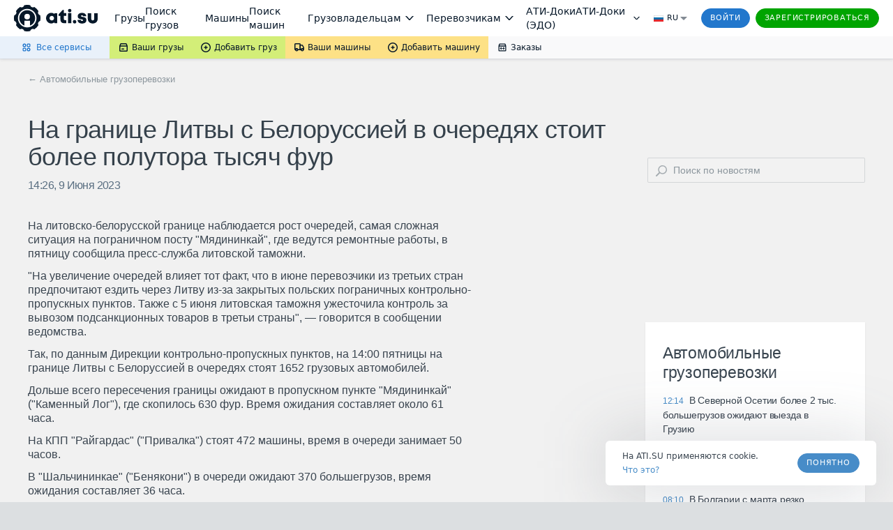

--- FILE ---
content_type: text/html; charset=utf-8
request_url: https://news.ati.su/news/2023/06/09/na-granitse-litvy-s-belorussiej-v-ocheredjah-stoit-bolee-polutora-tysjach-fur-236061/
body_size: 49547
content:


<!DOCTYPE html>
<html>
    <head>
        <title>На границе Литвы с Белоруссией в очередях стоит более полутора тысяч фур – Автомобильные грузоперевозки – АТИ, Центр: Система грузоперевозок</title>
        <meta name="referrer" content="origin"><link rel="preconnect" href="//files.ati.su"><link rel="icon" href="https://files.ati.su/static/shared/meta/favicons/ati-logo-icon.ico" sizes="32x32"><link rel="icon" href="https://files.ati.su/static/shared/meta/favicons/ati-logo-icon.svg" type="image/svg+xml"><link rel="apple-touch-icon" href="https://files.ati.su/static/shared/meta/favicons/180x180-ios.png"><!-- 180×180 --><meta name="msapplication-TileColor" content="#ffffff"><meta name="msapplication-TileImage" content="https://files.ati.su/static/shared/meta/favicons/144x144-win.png"><link rel="manifest" href="https://files.ati.su/static/shared/meta/site.webmanifest"><script>window.atiUser = { is_user: false, noad: true, selectedCulture: "ru", acceptLanguage: "ru" }
window.atiEnv = { baseDomain: "ati.su", env: "production" };
window.geoIp = { country: "US" };
;</script>
<script>window.atiEnv = { baseDomain: "ati.su", env: "production" };</script>
<link href="//files.ati.su/cached/31536000/glaze-css/glaze.css?v=20251203120404" rel="stylesheet" />
<script>
  window.addEventListener("load", function () {
    console.log(`%cglaze v.${"2025-12-3"}-${"master"}`, "color: rgb(102, 153, 0)");
    window.__APPS__ = window.__APPS__ || {};
    window.__APPS__["glaze"] = {
      date: "2025-12-3",
      branch: "master",
      commit: "338a7eb1",
    };
  });
</script>
<script crossorigin="anonymous" src="https://files.ati.su/polyfill/v3/polyfill.min.js?features=es5%2CrequestAnimationFrame%2Ces2015%2Cfetch%2CString.prototype.replaceAll%2CObject.fromEntries%2CPromise.allSettled&flags=gated"></script><script src="https://files.ati.su/bundles/vendor/@sentry/browser/6.1.0/bundle.tracing.min.js"></script>

<script type='text/javascript' charset="utf-8" src="//files.ati.su/static/errno/errno-index.js" ></script>
<script>!function(){function e(e,t){(null==t||t>e.length)&&(t=e.length);for(var n=0,i=new Array(t);n<t;n++)i[n]=e[n];return i}var t=null;function n(e){var t;if(t=e?{is_user:!0,is_paid_user:!!e.is_paid_user,profile:e}:{is_user:!1,is_paid_user:!1,profile:null},window.atiUser)for(var n in t)window.atiUser[n]&&(window.atiUser[n]=t[n]);else for(var i in window.atiUser={acceptLanguage:"ru",selectedCulture:"ru"},t)window.atiUser[i]=t[i]}var i=function(e){var t=document.cookie&&document.cookie.match(new RegExp("(?:^|; )"+e.replace(/([\\.$?*|{}\\(\\)\\[\]\\\\/\\+^])/g,"\\$1")+"=([^;]*)"));return t?decodeURIComponent(t[1]):void 0};function o(e,t,n){if("undefined"!=typeof document){var i=(n=n||{}).expires;"number"==typeof i&&i&&(n.expires=new Date(Date.now()+864e5*i).toUTCString()),i&&i.toUTCString&&(n.expires=i.toUTCString()),t=encodeURIComponent(t);for(var o=(e=encodeURIComponent(e).replace(/%(2[346BF]|3[AC-F]|40|5[BDE]|60|7[BCD])/g,decodeURIComponent))+"="+t,r=Object.keys(n),a=0;a<r.length;a++){var s=r[a];o+="; "+s;var l=n[s];!0!==l&&(o+="="+l)}document.cookie=o}}function r(){var e="ru";return window.atiUser&&window.atiUser.acceptLanguage&&(e=window.atiUser.acceptLanguage),e.split(",").map(function(e){var t=e.split(";");return{code:t[0],quality:t[1]?+t[1].split("=")[1]:1}}).sort(function(e,t){return t.quality-e.quality}).map(function(e){return e.code})}var a=null,s=[];function l(e){var t=typeof e,n="string"===t&&Boolean(e.trim()),i=e&&"object"===t&&!Array.isArray(e);if(!n&&!i)return console.warn("AtiGlobalNotifications: Invalid message type. Expected string or object, got:",t),null;var o=n?{content:e,type:"error"}:e,r={id:o.id||"msg_"+Date.now()+"_"+Math.random().toString(36).substr(2,9),type:o.type||"error",content:o.content,onShow:o.onShow,onClose:o.onClose,delay:o.delay,className:o.className,showOnTop:o.showOnTop,zIndex:o.zIndex};if(a)try{return a(r),r.id}catch(e){console.error("AtiGlobalNotifications: Error in notification handler:",e)}return s.push(r),null}window.AtiGlobalNotifications={register:function(e){return"function"!=typeof e?(console.error("AtiGlobalNotifications: Invalid handler provided to register"),window.AtiGlobalNotifications):(a=e,s.forEach(function(e){l(e)}),s.length=0,window.AtiGlobalNotifications)},unregister:function(){return a=null,window.AtiGlobalNotifications},showMessage:l},window.AtiUserData_AppSettings=window.AtiUserData_AppSettings||{},window.AtiUserData_AppSettings.getProfileInfo=function(e){return t||(!window.atiUser||e&&e.isForced?(t||(t=fetch("/webapi/profile/v1/profile",{credentials:"include"}).then(function(e){return e.json().catch(function(){throw e})}).then(function(e){return n(e),t=null,e}).catch(function(e){void 0===e&&(e={});var i=null;throw 401===e.status&&(i={unauthorized:!0},n(null)),t=null,i})),t):window.atiUser.is_user?Promise.resolve(window.atiUser.profile):Promise.reject({unauthorized:!0}))},window.getSelectedCulture=function(){var e="ru";return window.atiUser&&window.atiUser.selectedCulture&&(e=window.atiUser.selectedCulture),e},window.getSupportedCulture=function(t){if(!t||!Array.isArray(t))return"ru";for(var n,i=function(t,n){var i="undefined"!=typeof Symbol&&t[Symbol.iterator]||t["@@iterator"];if(i)return(i=i.call(t)).next.bind(i);if(Array.isArray(t)||(i=function(t,n){if(t){if("string"==typeof t)return e(t,n);var i=Object.prototype.toString.call(t).slice(8,-1);return"Object"===i&&t.constructor&&(i=t.constructor.name),"Map"===i||"Set"===i?Array.from(t):"Arguments"===i||/^(?:Ui|I)nt(?:8|16|32)(?:Clamped)?Array$/.test(i)?e(t,n):void 0}}(t))){i&&(t=i);var o=0;return function(){return o>=t.length?{done:!0}:{done:!1,value:t[o++]}}}throw new TypeError("Invalid attempt to iterate non-iterable instance.\nIn order to be iterable, non-array objects must have a [Symbol.iterator]() method.")}(r());!(n=i()).done;){var o=n.value;if(t.includes(o))return o}return"ru"},window.getAcceptLanguages=r,window.setCulture=function(e){var t={expires:1825,domain:window.atiEnv.baseDomain,path:"/"};if(window.atiUser&&window.atiUser.is_user){var n=new XMLHttpRequest;n.open("PATCH","/webapi/firms/v1.0/firms/contacts/language",!0),n.withCredentials=!0,n.setRequestHeader("Content-Type","application/json"),n.send(JSON.stringify(e)),n.onload=function(){200===n.status&&(o("uicult","ru"===e?"ru-RU":"en-US",t),o("uicult2",e,t),window.location.reload())}}else o("uicult","ru"===e?"ru-RU":"en-US",t),o("uicult2",e,t),window.location.reload()},window.setMark=function(e){var t=e.infoId,n=e.badgeId,i=e.name,o=e.erid,r=e.inn,a=e.badge,s=e.setRelative,l=void 0===s||s,d="/f/static/front-files/badges/"+a+".svg",u="/f/static/front-files/badges/"+a+"-hover.svg",c="/f/static/front-files/texts/",p=document.getElementById(t);if(p){l&&(p.style.position="relative");var f=p.querySelectorAll(".mark-info#"+t+n);f.forEach(function(e){e.parentNode&&e.parentNode.removeChild(f[0])});var w=document.createElement("div");w.innerHTML='\n      <div style="display: flex; align-items: center; flex-direction: column; max-width: 100%">\n        <div style="margin-bottom: 4px;"><img alt="" src="'+c+'title.svg" style="height: 9px; width: auto"/></div>\n        <div style="margin-bottom: 6px; text-align: center; display: flex; align-items: center; gap: 4px; flex-wrap: wrap; justify-content: center;">\n          '+i+', <div style="display: flex; align-items: center; gap: 4px;"><img alt="" src="'+c+'text-1.svg" style="height: 8px; width: auto;"/> '+r+'</div>\n        </div>\n        <div style="display: flex; align-items: center; text-align: center; flex-wrap: wrap; justify-content: center; max-width: 100%;">\n          <img alt="" src="'+c+'text-2.svg" style="height: 8px; width: auto; margin: 0 4px 2px 0;"/>\n          <div class="glz-tooltip glz-is-position-top" style="max-width: 100%">\n            <span class="glz-link glz-is-small glz-is-primary" \n                  style="display: flex; flex-wrap: nowrap;"\n                  onclick="\n                    navigator.clipboard.writeText(\''+o+"');\n                    const tooltipEl = this.querySelector('.glz-tooltiptext');\n                    tooltipEl.style.opacity = '1';\n                    tooltipEl.style.visibility = 'visible';\n                    setTimeout(() => {\n                      tooltipEl.style.opacity = '0';\n                      tooltipEl.style.visibility = 'hidden';\n                    }, 2000);\n                  \"\n            >\n              <span style=\"max-width: 100%; overflow: hidden; word-wrap: break-word\">\n                "+o+' Скопировать\n              </span>\n              <span class="glz-tooltiptext" style="visibility: hidden; opacity: 0;">Скопировано</span>\n            </span>\n          </div>\n        </div>\n        <svg viewBox="0 0 12 12" height="12" fill-rule="evenodd" fill="var(--glz-color-neutral-tone-5)" fill-opacity="0.4"\n             style="position: absolute; right: 10px; top: 10px; cursor: pointer; height: 12px; width: 12px; margin: 0; transition: 0.3s"\n             onmouseover="this.style.fillOpacity=\'1\';" onmouseout="this.style.fillOpacity=\'0.4\';"\n             onclick="this.parentNode.parentNode.style.display=\'none\';"\n        >\n          <use href="#ic_close"></use>\n        </svg>\n      </div>\n    ',w.style.position="absolute",w.style.top="0",w.style.left="0",w.style.background="var(--glz-color-neutral-tone-0)",w.style.fontSize="11px",w.style.lineHeight="12px",w.style.letterSpacing="-0.3px",w.style.height="100%",w.style.width="100%",w.style.display="none",w.style.alignItems="center",w.style.justifyContent="center",w.style.padding="8px",w.style.boxSizing="border-box",w.style.zIndex="9998",w.classList.add("mark-info"),w.id=""+t+n,w.onclick=function(e){e.preventDefault(),e.stopPropagation()},p.insertBefore(w,p.firstChild);var y=document.getElementById(n);if(y){y.innerHTML='<img alt="" src="'+d+'"/>';var g=y.querySelector("img");g.style.cursor="pointer",g.style.height="16px",g.style.width="auto",g.style.margin="0",g.onmouseenter=function(){g.src=u},g.onmouseleave=function(){g.src=d},g.onclick=function(e){e.preventDefault(),w.style.display="flex",e.stopPropagation()}}}};var d=new XMLHttpRequest;d.open("GET","/f/static/ui/assets/_sprite.svg",!0),d.send();var u="",c="",p="";function f(){c.innerHTML=u,(p=c.querySelector("svg")).style.height="0",p.style.width="0"}d.onload=function(){200===d.status?d.response.includes("<svg")&&d.response.includes("<symbol")?(u=d.response,c&&f()):console.error("Icons loading error: Invalid icons sprite loaded"):console.error("Icons loading error (code "+d.status+"): "+d.statusText)},window.addEventListener("DOMContentLoaded",function(){if(!document.body.dataset.theme){document.body.dataset.theme="old-theme";var e=document.querySelector("[data-app='header']");e&&(e.dataset.theme="default-theme")}c=document.createElement("div"),document.body.insertBefore(c,document.body.firstChild),c.id="icons-sprite",c.style.height="0",c.style.width="0",u&&f()}),document.addEventListener("DOMContentLoaded",function(e){var t=function(){var e=window.navigator.userAgent,t=window.navigator.platform,n="";return-1!==["iPhone","iPad","iPod"].indexOf(t)?n="iOS":-1!==e.indexOf("Android")&&-1===["Win32","Win64","Windows","WinCE"].indexOf(t)&&(n="Android"),n}();t&&(document.getElementsByTagName("body")[0].className+="iOS"===t?" ios-platform":"Android"===t&&" android-platform"),function(){if(!i("uicult2")){var e=window.atiEnv.baseDomain,t=i("uicult");o("uicult2",t?{"en-US":"en","ru-RU":"ru"}[t]:"ru",{expires:1825,domain:e,path:"/"}),"en-US"===t&&window.location.reload()}}()})}();
</script><script>!function(){var e=window?function(){if("undefined"!=typeof window)return window.atiEnv?window.atiEnv.baseDomain:window.location&&window.location.hostname.split(".").slice(-2).join(".")}():"ati.su",n="https://"+e,t="//"+e+"/bus.html";if(document.getElementsByTagName("body").length)r();else var o=setInterval(function(){document.getElementsByTagName("body").length&&(r(),clearInterval(o))},70);function r(){var e=document.createElement("iframe");e.onload=function(){window.isLsSharingReady=!0},e.id="storage-master",e.style="display: none",e.title="bus storage master",e.src=t,document.getElementsByTagName("body")[0].appendChild(e)}function a(e){try{var n;window.isLsSharingReady?e():n=setInterval(function(){try{window.isLsSharingReady&&(clearInterval(n),e())}catch(e){console.log("Dominatrix error",e)}},50)}catch(e){console.log("Dominatrix error",e)}}window.publishToEventBus=function(e){return new Promise(function(t,o){e?e.body||e.subject?"body"in e?e.subject?a(function(){document.getElementById("storage-master").contentWindow.postMessage(JSON.stringify({action:"publish",subject:e.subject,destination:e.destination||"all",tabId:e.tabId||"undefined",isForMaster:e.isForMaster||!1,body:e.body}),n),t(!0)}):o(new Error("publishToEventBus promise error: params do not contain subject")):o(new Error("publishToEventBus promise error: params do not contain body")):o(new Error("publishToEventBus promise error: params do not contain body and subject fields")):o(new Error("publishToEventBus promise error: arguments do not contain params"))})},window.listenEventBus=function(e,t){return new Promise(function(o,r){t?e?a(function(){document.getElementById("storage-master").contentWindow.postMessage(JSON.stringify({action:"listenEventBus",subscriberId:e}),n),window.addEventListener("message",function(n){var o;try{o=JSON.parse(n.data)}catch(e){return}"eventBusMessage"===o.action&&(e&&o.subscriberId!==e&&(o.subscriberId||"thisTab"!==o.destination&&"all"!==o.destination)||t(o))}),o(!0)}):r(new Error("listenEventBus promise error: arguments do not contain unique subscriber id")):r(new Error("listenEventBus promise error: arguments do not contain receiver function"))})},window.subscribeToTabGroup=function(e,t,o,r,i,s){return new Promise(function(u,c){e?t?a(function(){var a=document.getElementById("storage-master").contentWindow;a.postMessage(JSON.stringify({action:"subscribeToTabGroup",tabId:e,group:t}),n);var c=!1,d=!1;window.addEventListener("message",function(u){var m;try{m=JSON.parse(u.data)}catch(e){return}m.tabId===e&&m.group===t&&("ping"===m.action?a.postMessage(JSON.stringify({action:"pong",tabId:e,group:t}),n):"channelAlreadyHaveMaster"===m.action?m.master===e?o&&o():(c=!0,r&&r()):"setGroupMaster"===m.action&&(m.master===e&&(d||(d=!0,o&&o()),c&&(c=!1,s&&s())),m.master!==e&&(d&&(d=!1,i&&i()),c||(c=!0,r&&r()))))}),u(!0)}):c(new Error("subscribeToTabGroup promise error: arguments do not contain groupName")):c(new Error("subscribeToTabGroup promise error: arguments do not contain tabId"))})},window.getStoredValue=function(e,t){return new Promise(function(o,r){e?t?a(function(){document.getElementById("storage-master").contentWindow.postMessage(JSON.stringify({action:"getValue",key:e}),n),window.addEventListener("message",function n(o){var r;try{r=JSON.parse(o.data)}catch(e){return}"returnValue"===r.action&&r.key===e&&(t({key:r.key,value:r.body}),window.removeEventListener("message",n))}),o(!0)}):r(new Error("getStoredValue promise error: params do not contain callback")):r(new Error("getStoredValue promise error: params do not contain valueName"))})},window.putValue=function(e,t){return new Promise(function(o,r){e?void 0!==t?a(function(){document.getElementById("storage-master").contentWindow.postMessage(JSON.stringify({action:"put",data:{key:e,value:t}}),n),o(!0)}):r(new Error("putValueToStore promise error: value cannot be undefined")):r(new Error("putValueToStore promise error: params do not contain name"))})},window.subscribeToValue=function(e,t){return new Promise(function(o,r){e?t?a(function(){document.getElementById("storage-master").contentWindow.postMessage(JSON.stringify({action:"subscribe",data:{key:e}}),n),window.addEventListener("message",function(n){var o;try{o=JSON.parse(n.data)}catch(e){return}"changeEvent"===o.action&&o.data.key===e&&t({key:o.data.key,value:o.data.value})}),o(!0)}):r(new Error("subscribeToValue promise error: params do not contain receiver")):r(new Error("subscribeToValue promise error: params do not contain valueName"))})}}();
</script>

        <script>!function(){!function(t,e,a,n,o){t[n]=t[n]||[],t[n].push({"gtm.start":(new Date).getTime(),event:"gtm.js"});var r=e.getElementsByTagName(a)[0],c=e.createElement(a);c.async=!0,c.src="//www.googletagmanager.com/gtm.js?id=GTM-NW2K5W",r.parentNode.insertBefore(c,r)}(window,document,"script","dataLayer");var t=window.dataLayer.push;function e(t,e,a){var n="/gw/datalake_front_receiver/v1/send_activity",o={actions:[{action:t,product:e}]};a&&a.actDate&&(o.actions[0].act_date=a.actDate),a&&"popupsUpdate"===a.type&&(n="/gw/datalake_front_receiver/v1/send_popup_action",o={action:t,product:e},a&&a.actDate&&(o.act_date=a.actDate));try{var r=new Blob([JSON.stringify(o)],{type:"application/json; charset=UTF-8"});navigator.sendBeacon(n,r)}catch(t){console.log("sendBeacon error",t)}}window.dataLayer.push=function(){var a=[].slice.call(arguments);return a.length>0&&a[0]&&void 0!==a[0].event&&void 0!==a[0].product&&window.atiUser&&window.atiUser.is_user&&e(a[0].event,a[0].product,a[0].options||{}),t.apply(this,a)}}();
</script>

        <link rel="stylesheet" type="text/css" href="/frontend/content.css"/>
        <meta name="viewport" content="width=device-width, initial-scale=1, user-scalable=0, maximum-scale=1, minimum-scale=1" />
        <meta name="description" content="Автомобильные грузоперевозки: На границе Литвы с Белоруссией в очередях стоит более полутора тысяч фур – читайте на портале АТИ Центр" />
        <meta property="og:title" content="На границе Литвы с Белоруссией в очередях стоит более полутора тысяч фур – Автомобильные грузоперевозки – АТИ, Центр: Система грузоперевозок" />
        <meta property='og:type' content="article" />
        <meta property="og:url" content="https://news.ati.su/news/2023/06/09/na-granitse-litvy-s-belorussiej-v-ocheredjah-stoit-bolee-polutora-tysjach-fur-236061/" />
        <meta property="og:locale" content="ru_RU" />
        
        
            <meta property="og:image" content="https://news.ati.su/assets/img/ati_logo_open_graph.png" />
        
        <meta property="og:site_name" content="ATI.SU – Новости грузоперевозок" />
        <meta property="og:description" content="Автомобильные грузоперевозки: На границе Литвы с Белоруссией в очередях стоит более полутора тысяч фур – читайте на портале АТИ Центр" />
        <link rel="canonical" href="https://news.ati.su/news/2023/06/09/na-granitse-litvy-s-belorussiej-v-ocheredjah-stoit-bolee-polutora-tysjach-fur-236061/" />
        <style id="asshl">
            .horizontal_adv_middle {
    margin-bottom: 60px;
}

.horizontal_adv_pack.horizontal_adv_tablet {
    display: none;
}

.large_adv,
div[class*="large-mk"] {
    margin-bottom: 40px;
    display: flex;
    justify-content: center;
    align-items: center;
}

.horizontal_adv,
.horizontal_adv_tm {
    display: flex;
    justify-content: center;
    align-items: center;
}

.horizontal_adv {
    margin-bottom: 40px;
}

.horizontal_adv_tm {
    margin-top: 40px;
}


.horizontal_adv_upper {
    padding-left: 100px;
    justify-content: flex-start;
    margin-top: 34px;
    margin-bottom: 0px;
}

.horizontal_adv.horizontal_adv_upper {
    margin-top: 0px;
}

.mobile_adv {
    display: none;
    overflow: hidden;
    justify-content: center;
    align-items: center;
    margin-bottom: 40px;
}

.media-main-articles__mini-res-news .large_adv {
    display: none;
    margin: 40px 0;
}


.mobile_prestige {
    display: none;
}


.horizontal_adv_pack {
    display: flex;
    justify-content: center;
    align-items: center;
    margin: 40px 0;
}

.horizontal_adv_pack div {
    display: inline-block;
}

@media (min-width: 1451px) {
    .horizontal_adv.horizontal_adv_upper {
        margin-top: 34px;
    }
}

@media (max-width: 1450px) {
    .horizontal_adv_upper {
        padding-left: 40px;
    }
}

@media (max-width: 1100px) {
    .horizontal_adv_middle {
        display: none;
    }

    .horizontal_adv_pack.horizontal_adv_tablet {
        display: flex;
    }

    .media-main-articles__mini-res-news .large_adv {
        display: flex;
    }
}

@media (max-width: 650px) {
    .mobile_adv {
        display: flex;
    }

    .horizontal_adv_pack {
        display: none;
    }
    .horizontal_adv_pack.mobile_adv {
        display: flex;
    }
    .mobile_adv:empty {
        display: none;
    }
     
    .mobile_prestige {
        display: flex;
        justify-content: center;
        align-items: center;
        background-color: #cfcece;
    }
}

.large_sidebar_adv {
    margin: 40px 0;
}

.large_sidebar_adv .large_adv {
    margin: 0;
}

.floated_adv {
    margin-top: 32px;
}
.optional_adv, .adv_no_margin, .adv_no_margin div {
    margin:0;
}

.optional_adv > * {
    margin-bottom:40px;
}

.adv_large_tm {
    margin-top: 80px;
}
        </style>
        <link rel="stylesheet" type="text/css" href="https://files.ati.su/static/tm-widgets/bundle.css"/>
        
<script type="application/ld+json">
    {
        "@context": "https://schema.org",
        "@type": "BreadcrumbList",
        "itemListElement": [{
            "@type": "ListItem",
            "position": 1,
            "item":{
                "@id": "https://news.ati.su/",
                "name": "Главная"
            }
        },{
            "@type": "ListItem",
            "position": 2,
            "item":{
                "@id": "https://news.ati.su/rubric/2",
                "name": "Автомобильные грузоперевозки"
            }
        }]
    }
</script>

    </head>
    <body class="publication-page">
        <div class="mobile_prestige">
            <span ati-userdata-info="adv-preset=mobile_300_300;min-screen-width=300;max-screen-width=650;min-screen-width=300;max-screen-width=650"></span>
        </div>
        <div id="header">

<div><style>@import url(https://fonts.googleapis.com/css2?family=Inter&display=swap);
.AllServices__wrapper___qFR5N{display:flex;box-sizing:border-box}.AllServices__wrapper___qFR5N.AllServices__is-mobile___w_LuU{flex-direction:column}.AllServices__wrapper___qFR5N.AllServices__is-mobile___w_LuU .AllServices__column___ARSmT{margin:0;margin-bottom:16px;min-width:auto}.AllServices__wrapper___qFR5N.AllServices__is-mobile___w_LuU .AllServices__column___ARSmT:last-child{margin-bottom:0}.AllServices__service-link___HzgzF{display:flex;font-family:Verdana,"Dejavu Sans",Geneva,Tahoma,sans-serif;padding:6px 12px;cursor:pointer;text-decoration:none !important;margin:2px 0;border-radius:4px}.AllServices__service-link___HzgzF:last-child{margin-bottom:0}.AllServices__service-link___HzgzF:first-child{margin-top:0}.AllServices__service-link___HzgzF.AllServices__is-new___wrTMZ{background-color:var(--glz-color-success-tone-3)}.AllServices__service-link___HzgzF:hover{background-color:var(--glz-color-primary-tone-3)}.AllServices__service-link___HzgzF:hover .AllServices__service-link-label___BTzYt{color:var(--glz-color-primary-tone-1)}.AllServices__service-link-text___Bwoml{display:flex;flex-direction:column}.AllServices__service-link-text___Bwoml .AllServices__new-icon___xSzpW{margin-left:8px}.AllServices__service-link-icon___nuPhn{display:flex;margin-right:4px}.AllServices__icon-img___sF37w{display:flex;width:16px;height:16px}.AllServices__service-link-label___BTzYt{display:inline-flex;align-items:center;color:var(--glz-color-neutral-tone-5);font-size:12px;line-height:16px}.AllServices__section___f7lf8{display:flex;flex-direction:column;margin-bottom:16px}.AllServices__section___f7lf8:last-child{margin-bottom:0}.AllServices__section-label___Irgqb{color:var(--glz-color-neutral-tone-4);text-transform:uppercase;font-size:11px;line-height:20px;letter-spacing:.8px;margin:0 0 6px 15px;font-weight:400}.AllServices__column___ARSmT{display:flex;flex-grow:1;flex-direction:column;margin:0 1px;min-width:calc(25% - 4px)}.AllServices__section-content___Q3QH8{display:flex;flex-direction:column}
.BadgeNew__badge-new___d7qFG{margin-left:8px}
.AllServicesButton__all-services-button___xHkVV{background-color:var(--glz-color-primary-tone-3);border:none;height:32px;padding:0 26px 0 30px;display:flex;align-items:center;font-size:12px;line-height:16px;color:var(--glz-color-primary);outline:0;cursor:pointer;position:relative;margin:0}@media(max-width: 1279.9px){.AllServicesButton__all-services-button___xHkVV{padding:0 24px 0 28px}}@media(min-width: 1921px){.AllServicesButton__all-services-button___xHkVV{padding:0 24px 0 290px}}.AllServicesButton__all-services-button___xHkVV::after{content:"";position:absolute;top:0;left:0;width:100%;height:100%}.AllServicesButton__all-services-button___xHkVV:focus-visible,.AllServicesButton__all-services-button___xHkVV:hover,.AllServicesButton__all-services-button___xHkVV.AllServicesButton__active___QVT36{color:var(--glz-color-primary-tone-1)}.AllServicesButton__all-services-button___xHkVV:focus-visible::after,.AllServicesButton__all-services-button___xHkVV:hover::after,.AllServicesButton__all-services-button___xHkVV.AllServicesButton__active___QVT36::after{background-color:rgba(var(--glz-color-neutral-tone-5-rgb), 0.03)}.AllServicesButton__all-services-button___xHkVV:active{color:var(--glz-color-primary-tone-2)}.AllServicesButton__all-services-button___xHkVV:active svg{fill:var(--glz-color-primary-tone-2)}@media(max-width: 1279.9px){.AllServicesButton__button-text___OvHuQ{display:none}}.AllServicesButton__button-text___OvHuQ{margin-left:6px}.AllServicesButton__all-services-dropdown___ZoZoR{background:var(--glz-color-neutral-tone-0);box-shadow:0px 8px 24px rgba(var(--glz-color-neutral-tone-5-rgb), 0.16);border-radius:0px 0px 8px 8px;padding:20px 8px;box-sizing:border-box;margin-bottom:25px;margin-right:25px;max-width:1122px;width:100vw;box-sizing:border-box}@media(max-width: 1125.9px){.AllServicesButton__all-services-dropdown___ZoZoR{margin-right:0}}.AllServicesButton__dropdown-wrapper___mGEJk{overflow:hidden;position:absolute;left:0;top:32px;z-index:9999}
.SubmenuDropdown__dropdown___OQVDi{display:flex;flex-direction:column;background:var(--glz-color-neutral-tone-0);padding:12px 0;box-shadow:0px 8px 24px rgba(var(--glz-color-neutral-tone-5-rgb), 0.16);border-radius:0px 0px 8px 8px;color:var(--glz-color-neutral-tone-5)}.SubmenuDropdown__dropdown-item___E65TI{display:flex;align-items:center;min-width:147px;box-sizing:border-box;padding:8px 12px;font-size:12px;line-height:16px;color:var(--glz-color-neutral-tone-5);text-decoration:none !important;white-space:nowrap;outline:0}.SubmenuDropdown__dropdown-item___E65TI:focus-visible,.SubmenuDropdown__dropdown-item___E65TI:hover{color:var(--glz-color-primary-tone-1)}.SubmenuDropdown__dropdown-item___E65TI:focus-visible svg,.SubmenuDropdown__dropdown-item___E65TI:hover svg{fill:var(--glz-color-primary-tone-1)}.SubmenuDropdown__dropdown-item___E65TI:active{color:var(--glz-color-primary-tone-2)}.SubmenuDropdown__dropdown-item___E65TI:active svg{fill:var(--glz-color-primary-tone-2)}.SubmenuDropdown__dropdown-item-label___DtTJ0{margin-left:4px}.SubmenuDropdown__dropdown-item-label___DtTJ0.SubmenuDropdown__with-counter___YLkYW{margin-right:4px}
.SubmenuButton__submenu-button___MledE{display:flex;align-items:center;text-decoration:none !important;height:32px;padding:0 12px;font-size:12px;line-height:16px;color:var(--glz-color-neutral-tone-5);border:none;cursor:pointer;position:relative;margin:0}.SubmenuButton__submenu-button___MledE:focus{outline:0}.SubmenuButton__submenu-button___MledE svg{fill:var(--glz-color-neutral-tone-5)}.SubmenuButton__submenu-button___MledE:hover{color:var(--glz-color-neutral-tone-5)}.SubmenuButton__submenu-button___MledE::after{content:"";position:absolute;top:0;left:0;width:100%;height:100%}.SubmenuButton__submenu-button___MledE:hover::after,.SubmenuButton__submenu-button___MledE:focus-visible::after{background-color:rgba(var(--glz-color-neutral-tone-5-rgb), 0.05)}.SubmenuButton__submenu-button___MledE.SubmenuButton__active___FxoXs::after,.SubmenuButton__submenu-button___MledE:active::after{background-color:rgba(var(--glz-color-neutral-tone-5-rgb), 0.08)}.SubmenuButton__submenu-button___MledE.SubmenuButton__active___FxoXs{z-index:999999}.SubmenuButton__label___a75Uc{margin-left:4px}.SubmenuButton__label-with-arrow___gAlR9{margin-right:4px}.SubmenuButton__background-green___GB1rt{background-color:var(--glz-color-success-tone-5)}.SubmenuButton__background-yellow___wWe0d{background-color:var(--glz-color-warning-tone-5)}.SubmenuButton__background-gray___tYLLb{background-color:var(--glz-color-neutral)}.SubmenuButton__is-full-width___VdDGG{flex-grow:1;justify-content:center}
.Counter__counter___yZCVb.Counter__counter___yZCVb{font-size:12px;color:var(--glz-color-neutral-tone-5);opacity:.5;margin-left:1px}.Counter__active-counter___RFDt_.Counter__active-counter___RFDt_{margin-left:3px}
.Submenu__sticky-submenu___bFeqs{z-index:9999;position:relative;background:linear-gradient(to right, var(--glz-color-primary-tone-3) 50%, var(--glz-color-neutral) 50%);box-shadow:0px 0px 6px rgba(var(--glz-color-neutral-tone-5-rgb), 0.02),0px 2px 4px rgba(var(--glz-color-neutral-tone-5-rgb), 0.08)}@media(max-width: 889.9px){.Submenu__sticky-submenu___bFeqs:not(.Submenu__is-anonim___A6ZGF){display:none}}.Submenu__sticky-submenu___bFeqs.Submenu__is-sticky___lFc3H{height:32px}.Submenu__sticky-submenu___bFeqs.Submenu__is-sticky___lFc3H .Submenu__fixed-submenu___MBnvC{position:fixed;background:linear-gradient(to right, var(--glz-color-primary-tone-3) 50%, var(--glz-color-neutral) 50%);top:0;width:100%;z-index:9999;box-shadow:0px 0px 6px rgba(var(--glz-color-neutral-tone-5-rgb), 0.02),0px 2px 4px rgba(var(--glz-color-neutral-tone-5-rgb), 0.08)}.Submenu__submenu___Hd3TL{height:32px;display:flex;justify-content:space-between;background-color:var(--glz-color-neutral)}@media(min-width: 1921px){.Submenu__submenu___Hd3TL{padding:0 260px 0 0}}.Submenu__submenu-nav___yP6DE{height:100%;display:flex;flex-shrink:0}@media(max-width: 490.9px){.Submenu__submenu-nav___yP6DE{width:100%}}.Submenu__is-mobile___eUS4V{flex-grow:1}@media(min-width: 890px){.Submenu__is-mobile___eUS4V{display:none}}@media(max-width: 889.9px){.Submenu__is-desktop___QOJyY{display:none}}
.index__preloader_MG6rX___wymrx{transform:rotate(0);animation:index__Preloader_ZmYTt___FdN3a 2s linear infinite}@keyframes index__Preloader_ZmYTt___FdN3a{0%{transform:rotate(0)}to{transform:rotate(360deg)}}.index__preloader-icon_w-V8b___WBk35{display:flex}

.PopupLink__no-link-decor___n5B9H{text-decoration:none;outline:0;cursor:pointer}
.FirmAvatar__firm-avatar___dBjVO{margin-right:5px;width:50px;height:50px;align-self:center}.FirmAvatar__avatar-skeleton___Y728E{margin-right:5px;align-self:center}.FirmAvatar__hidden___fOe6s{width:0;height:0;margin-right:0}
.StarsIcons__stars___rIyWK{max-height:18px}
.Stars__stars___V_efc{line-height:0}.Stars__stars___V_efc:focus-visible{outline:0}
.SearchRestrictionMessage__search-restriction___l7Jby{font-size:12px;color:var(--glz-color-neutral-tone-5);background-color:var(--glz-color-neutral-tone-0);width:100%;box-sizing:border-box;padding:16px}.SearchRestrictionMessage__search-restriction-link___JWCwJ{margin-left:4px}
.Search__quick-firm-search___MnoUz{display:flex;align-items:center;flex-grow:1;height:100%;padding:0 16px 0 14px;position:relative;font-family:Verdana,"Dejavu Sans",Geneva,Tahoma,sans-serif;background-color:var(--glz-color-neutral-tone-1)}.Search__quick-firm-search___MnoUz .Search__search-icon___L0WjH{display:inline-flex}.Search__quick-firm-search___MnoUz .Search__search-icon___L0WjH .Search__preloader___xPi85{display:inline-flex;width:24px;height:24px}.Search__quick-firm-search___MnoUz .Search__input___ky0sI{background-color:rgba(var(--glz-color-neutral-tone-0-rgb), 0);border:0;box-shadow:0;font-size:14px !important;line-height:20px;font-weight:400;margin:0 8px 0 8px;color:var(--glz-color-neutral-tone-5);width:100%;height:100%;text-overflow:ellipsis;white-space:nowrap;overflow:hidden}@media(max-width: 889.9px){.Search__quick-firm-search___MnoUz .Search__input___ky0sI{font-size:12px !important;line-height:16px}}.Search__quick-firm-search___MnoUz .Search__input___ky0sI:focus{border:0;box-shadow:none;outline:none}.Search__quick-firm-search___MnoUz .Search__input___ky0sI::placeholder{color:var(--glz-color-neutral-tone-4)}.Search__quick-firm-search___MnoUz .Search__input___ky0sI::-ms-clear{display:none}.Search__quick-firm-search___MnoUz .Search__additional-parameters-link___YaCeX{margin-right:14px;white-space:nowrap}@media(max-width: 600.9px){.Search__quick-firm-search___MnoUz .Search__additional-parameters-link___YaCeX.Search__hide-additional-parameters-link___YyZ6S{display:none}}@media(max-width: 889.9px){.Search__quick-firm-search___MnoUz .Search__additional-parameters-link___YaCeX .Search__additional-parameters-link-text___MgKda{display:none}}@media(min-width: 890px){.Search__quick-firm-search___MnoUz .Search__additional-parameters-link___YaCeX .Search__additional-parameters-link-small-mobile-text____oGwr{display:none}}.Search__quick-firm-search___MnoUz .Search__clear-icon-button___N8kdb{display:inline-flex;align-items:center;justify-content:center;height:100%;background:none;border:none;cursor:pointer}.Search__quick-firm-search___MnoUz .Search__clear-icon-button___N8kdb svg{fill:var(--glz-color-neutral-tone-4)}.Search__quick-firm-search___MnoUz .Search__clear-icon-button___N8kdb:hover svg{fill:var(--glz-color-neutral-tone-5)}.Search__highlighter___g3SOc{background-color:var(--glz-color-warning-tone-4)}.Search__dropdown-wrapper___M0S0I{background-color:var(--glz-color-neutral-tone-0);min-width:200px;overflow-x:hidden;position:relative}.Search__firm-result-link___z0ksL{text-decoration:none;outline:none;cursor:pointer}.Search__firm-result-link___z0ksL .Search__firm-result___RfEDS{height:37px;padding:7px 10px;position:relative;width:100%;height:75px;border-bottom:solid 1px var(--glz-color-neutral-tone-2);display:flex;transition:background-color .3s ease}.Search__firm-result-link___z0ksL .Search__firm-result___RfEDS:hover{background-color:var(--glz-color-primary-tone-3)}.Search__firm-result-link___z0ksL .Search__firm-result___RfEDS.Search__cursor-position___sisii:hover{cursor:pointer}.Search__firm-result-link___z0ksL .Search__firm-result___RfEDS.Search__cursor-position___sisii:after{background-color:var(--glz-color-primary);content:"";display:block;height:100%;left:0;opacity:.3;position:absolute;top:0;width:100%}.Search__firm-result-link___z0ksL .Search__firm-result___RfEDS:hover .Search__firm-tag___YeuZf{color:var(--glz-color-neutral-tone-4)}.Search__firm-result-link___z0ksL .Search__firm-result___RfEDS .Search__firm-text___EpxFy{white-space:nowrap;overflow:hidden;text-overflow:ellipsis}.Search__firm-result-link___z0ksL .Search__firm-result___RfEDS .Search__firm-text___EpxFy .Search__firm-name___szwST{color:var(--glz-color-neutral-tone-5);display:block;font-size:13px;font-weight:600;line-height:18px;opacity:1;white-space:nowrap;overflow:hidden;text-overflow:ellipsis}.Search__firm-result-link___z0ksL .Search__firm-result___RfEDS .Search__firm-text___EpxFy .Search__firm-name___szwST.Search__empty-stars___LJJI9{margin-bottom:22px}.Search__firm-result-link___z0ksL .Search__firm-result___RfEDS .Search__firm-text___EpxFy .Search__firm-name___szwST>span{display:inline-block}.Search__firm-result-link___z0ksL .Search__firm-result___RfEDS .Search__firm-text___EpxFy .Search__firm-stars___GLL1W{margin:4px 0}.Search__firm-result-link___z0ksL .Search__firm-result___RfEDS .Search__firm-text___EpxFy .Search__firm-stars___GLL1W .Search__firm-stars-img___AEE2n{height:14px}.Search__firm-result-link___z0ksL .Search__firm-result___RfEDS .Search__firm-text___EpxFy .Search__stars-skeleton___C8_X4{margin:4px 0}.Search__firm-result-link___z0ksL .Search__firm-result___RfEDS .Search__firm-text___EpxFy .Search__firm-tags___iDfuG{color:var(--glz-color-neutral-tone-4);display:inline-block;font-size:12px;height:18px;line-height:18px;padding-left:2px;position:absolute;width:calc(100% - 66px);white-space:nowrap;overflow:hidden;text-overflow:ellipsis}.Search__firm-result-link___z0ksL .Search__firm-result___RfEDS .Search__firm-text___EpxFy .Search__firm-tags___iDfuG span{display:inline-block}.Search__firm-search-nofound___NPXZ_{padding:16px;color:var(--glz-color-neutral-tone-5);background:var(--glz-color-neutral-tone-0);line-height:16px;font-size:12px;display:flex;flex-wrap:wrap}.Search__results-scroll-holder___uC_o6{width:100%;border-radius:0 2px 2px 2px;box-shadow:0 3px 15px rgba(var(--glz-color-neutral-tone-5-rgb), 0.25);position:absolute;top:100%;left:0}.Search__results-scroll-holder___uC_o6 div:last-child{border-bottom-left-radius:4px;border-bottom-right-radius:4px}.Search__quick-search___L9S_h{height:52px;display:flex;flex-grow:1}
.MainMenuDropdown__main-menu-dropdown___O3fvr:not(.MainMenuDropdown__is-mobile___usDt3){font-family:Verdana,"Dejavu Sans",Geneva,Tahoma,sans-serif;display:flex;background-color:var(--glz-color-neutral-tone-0);flex-direction:column;padding:20px 8px 8px 8px;box-shadow:0px 8px 24px rgba(var(--glz-color-neutral-tone-5-rgb), 0.16);border-radius:0px 0px 8px 8px}.MainMenuDropdown__main-menu-dropdown___O3fvr:not(.MainMenuDropdown__is-mobile___usDt3) .MainMenuDropdown__content___VwKP_{display:flex;margin-bottom:16px}.MainMenuDropdown__is-mobile___usDt3 .MainMenuDropdown__content___VwKP_{display:flex;flex-wrap:wrap;row-gap:16px;margin-bottom:16px}.MainMenuDropdown__is-mobile___usDt3 .MainMenuDropdown__footer___egTdN{flex-wrap:wrap}.MainMenuDropdown__is-mobile___usDt3 .MainMenuDropdown__footer___egTdN{width:50%;flex-direction:column;border-top:none;align-items:flex-start;padding-top:0;margin-top:30px}.MainMenuDropdown__is-mobile___usDt3 .MainMenuDropdown__footer-link___djagg{padding:8px 12px;margin-right:0}.MainMenuDropdown__is-mobile___usDt3 .MainMenuDropdown__footer-link___djagg .MainMenuDropdown__footer-link-icon___HCLmc{display:none}.MainMenuDropdown__is-mobile___usDt3 .MainMenuDropdown__column___X8roC{width:50%;min-width:auto;flex-grow:0}.MainMenuDropdown__is-mobile___usDt3 .MainMenuDropdown__column___X8roC .MainMenuDropdown__column-title___QaV4s{max-width:100%;text-overflow:ellipsis;overflow:hidden;white-space:nowrap}.MainMenuDropdown__is-mobile___usDt3 .MainMenuDropdown__column-group___EWsBx{width:50%}.MainMenuDropdown__is-mobile___usDt3 .MainMenuDropdown__column-group___EWsBx .MainMenuDropdown__column___X8roC{width:100%}.MainMenuDropdown__column___X8roC{display:flex;flex-direction:column;flex-grow:1;min-width:155px}@media(max-width: 1100.9px){.MainMenuDropdown__column___X8roC{min-width:33%}}.MainMenuDropdown__column___X8roC .MainMenuDropdown__column-title___QaV4s{letter-spacing:.8px;text-transform:uppercase;font-weight:400;font-size:11px;line-height:20px;color:var(--glz-color-neutral-tone-4);margin:0;padding:0 0 6px 12px;display:flex}.MainMenuDropdown__column___X8roC .MainMenuDropdown__column-content___QrpV9{display:flex;flex-direction:column}.MainMenuDropdown__column-group___EWsBx{display:flex;flex-direction:column;flex-grow:1;gap:16px;min-width:155px}@media(max-width: 1100.9px){.MainMenuDropdown__column-group___EWsBx{min-width:33%}}.MainMenuDropdown__column-group___EWsBx .MainMenuDropdown__column___X8roC{min-width:100%}.MainMenuDropdown__menu-link___GFUT4{display:inline-flex;align-items:center;padding:6px 12px;cursor:pointer;text-decoration:none !important;margin:2px 0;border-radius:4px;white-space:nowrap}.MainMenuDropdown__menu-link___GFUT4:last-child{margin-bottom:0}.MainMenuDropdown__menu-link___GFUT4:first-child{margin-top:0}.MainMenuDropdown__menu-link___GFUT4 .MainMenuDropdown__menu-link-label___N5l2M{color:var(--glz-color-neutral-tone-5);font-weight:400;font-size:12px;line-height:16px;white-space:normal}.MainMenuDropdown__menu-link___GFUT4.MainMenuDropdown__is-new___OktBn{background-color:var(--glz-color-success-tone-3)}.MainMenuDropdown__menu-link___GFUT4:focus-visible,.MainMenuDropdown__menu-link___GFUT4:hover{background-color:var(--glz-color-primary-tone-3)}.MainMenuDropdown__menu-link___GFUT4:focus-visible .MainMenuDropdown__menu-link-label___N5l2M,.MainMenuDropdown__menu-link___GFUT4:hover .MainMenuDropdown__menu-link-label___N5l2M{color:var(--glz-color-primary-tone-1)}.MainMenuDropdown__menu-link___GFUT4:active .MainMenuDropdown__menu-link-label___N5l2M{color:var(--glz-color-primary-tone-2)}.MainMenuDropdown__menu-link___GFUT4 .MainMenuDropdown__new-badge___zgarj{margin-left:8px;flex-shrink:0}.MainMenuDropdown__menu-link___GFUT4 .MainMenuDropdown__counter___ZkPa0{margin-left:5px;line-height:16px;min-width:auto}.MainMenuDropdown__menu-link___GFUT4 .MainMenuDropdown__counter___ZkPa0.MainMenuDropdown__is-counter-active___RXNaA{margin-left:7px;font-size:9px;line-height:12px}.MainMenuDropdown__footer___egTdN{display:flex;flex-grow:1;border-top:1px solid var(--glz-color-neutral-tone-2);box-sizing:border-box;padding-top:8px;align-items:center}.MainMenuDropdown__footer-link___djagg{text-decoration:none;display:inline-flex;align-items:center;padding:8px 12px}@media(min-width: 890px){.MainMenuDropdown__footer-link___djagg{white-space:nowrap}}.MainMenuDropdown__footer-link___djagg:first-child{margin-right:12px}.MainMenuDropdown__footer-link___djagg .MainMenuDropdown__footer-link-icon___HCLmc{margin-right:4px}.MainMenuDropdown__footer-link___djagg .MainMenuDropdown__footer-link-icon___HCLmc svg{fill:var(--glz-color-primary)}.MainMenuDropdown__footer-link___djagg .MainMenuDropdown__footer-label___kj3JI{color:var(--glz-color-primary);font-weight:400;font-size:12px;line-height:16px;cursor:pointer}.MainMenuDropdown__footer-link___djagg.MainMenuDropdown__is-black___F8JBe svg{fill:var(--glz-color-neutral-tone-5)}.MainMenuDropdown__footer-link___djagg.MainMenuDropdown__is-black___F8JBe .MainMenuDropdown__footer-label___kj3JI{color:var(--glz-color-neutral-tone-5)}.MainMenuDropdown__footer-link___djagg:focus-visible .MainMenuDropdown__footer-label___kj3JI,.MainMenuDropdown__footer-link___djagg:hover .MainMenuDropdown__footer-label___kj3JI{text-decoration:underline;color:var(--glz-color-primary-tone-1)}.MainMenuDropdown__footer-link___djagg:focus-visible svg,.MainMenuDropdown__footer-link___djagg:hover svg{fill:var(--glz-color-primary-tone-1)}.MainMenuDropdown__footer-link___djagg:active .MainMenuDropdown__footer-label___kj3JI{color:var(--glz-color-primary-tone-2)}.MainMenuDropdown__footer-link___djagg:active svg{fill:var(--glz-color-primary-tone-2)}.MainMenuDropdown__float-right-link___ggAGI{display:flex;align-items:center;justify-content:flex-start;width:33%;margin-left:auto}
.AnalyticsDropdown-module__analytics-dropdown___njT1B{width:fit-content}.AnalyticsDropdown-module__analytics-dropdown__column___BwCEZ.AnalyticsDropdown-module__analytics-dropdown__column___BwCEZ{width:100%}
.MainMenuButton__main-menu-button-container___v3fel{justify-content:center}.MainMenuButton__main-menu-button-container___v3fel.MainMenuButton__dropdown-active___oobXo{position:relative}@media(max-width: 1100.9px){.MainMenuButton__main-menu-button-container___v3fel.MainMenuButton__dropdown-active___oobXo{position:static}.MainMenuButton__main-menu-dropdown___h4xAA{width:100vw}}.MainMenuButton__main-menu-dropdown___h4xAA{position:absolute;left:0;top:52px;min-width:570px}.MainMenuButton__main-menu-button___jMhBP,.MainMenuButton__main-menu-link___a5xRk{position:static;height:100%;display:inline-flex;align-items:center;font-family:Verdana,"Dejavu Sans",Geneva,Tahoma,sans-serif;color:var(--glz-color-neutral-tone-5);font-weight:400;font-size:14px;line-height:20px;cursor:pointer;text-decoration:none !important;padding:16px 12px;border:none;background-color:var(--glz-color-neutral-tone-0);text-align:left}@media(max-width: 889.9px){.MainMenuButton__main-menu-button___jMhBP,.MainMenuButton__main-menu-link___a5xRk{font-size:12px;line-height:16px;word-wrap:break-word}}@media(max-width: 1320.9px){.MainMenuButton__main-menu-button___jMhBP,.MainMenuButton__main-menu-link___a5xRk{padding:0 8px}}@media(max-width: 902.9px){.MainMenuButton__main-menu-button___jMhBP,.MainMenuButton__main-menu-link___a5xRk{padding:0 6px}}.MainMenuButton__main-menu-button___jMhBP:focus,.MainMenuButton__main-menu-link___a5xRk:focus{outline:0}.MainMenuButton__main-menu-button___jMhBP:focus-visible,.MainMenuButton__main-menu-button___jMhBP:hover,.MainMenuButton__main-menu-link___a5xRk:focus-visible,.MainMenuButton__main-menu-link___a5xRk:hover{color:var(--glz-color-primary-tone-1);background-color:var(--glz-color-primary-tone-3)}.MainMenuButton__main-menu-button___jMhBP:focus-visible svg,.MainMenuButton__main-menu-button___jMhBP:hover svg,.MainMenuButton__main-menu-link___a5xRk:focus-visible svg,.MainMenuButton__main-menu-link___a5xRk:hover svg{fill:var(--glz-color-primary-tone-1)}.MainMenuButton__main-menu-button___jMhBP:active,.MainMenuButton__main-menu-button___jMhBP.MainMenuButton__active___K5M6b,.MainMenuButton__main-menu-link___a5xRk:active,.MainMenuButton__main-menu-link___a5xRk.MainMenuButton__active___K5M6b{color:var(--glz-color-primary-tone-2);background-color:var(--glz-color-primary-tone-3)}.MainMenuButton__main-menu-button___jMhBP:active svg,.MainMenuButton__main-menu-button___jMhBP.MainMenuButton__active___K5M6b svg,.MainMenuButton__main-menu-link___a5xRk:active svg,.MainMenuButton__main-menu-link___a5xRk.MainMenuButton__active___K5M6b svg{fill:var(--glz-color-primary-tone-2)}.MainMenuButton__main-menu-button___jMhBP.MainMenuButton__foreign-locale___Clel1,.MainMenuButton__main-menu-link___a5xRk.MainMenuButton__foreign-locale___Clel1{font-size:12px}.MainMenuButton__main-menu-button___jMhBP.MainMenuButton__active___K5M6b,.MainMenuButton__main-menu-link___a5xRk.MainMenuButton__active___K5M6b{position:relative;z-index:999999}.MainMenuButton__main-menu-button___jMhBP.MainMenuButton__is-full-width___gALMe,.MainMenuButton__main-menu-link___a5xRk.MainMenuButton__is-full-width___gALMe{flex-grow:1;justify-content:center}.MainMenuButton__main-menu-button___jMhBP .MainMenuButton__label-text___yQuRg,.MainMenuButton__main-menu-link___a5xRk .MainMenuButton__label-text___yQuRg{margin-right:4px}@media(min-width: 890px)and (max-width: 1375.9px){.MainMenuButton__main-menu-button___jMhBP:not(.MainMenuButton__main-menu-button___jMhBP.MainMenuButton__is-full-on-desktop___cLQKN,.MainMenuButton__main-menu-link___a5xRk.MainMenuButton__is-full-on-desktop___cLQKN) .MainMenuButton__desktop-button-text___CD0WZ,.MainMenuButton__main-menu-link___a5xRk:not(.MainMenuButton__main-menu-button___jMhBP.MainMenuButton__is-full-on-desktop___cLQKN,.MainMenuButton__main-menu-link___a5xRk.MainMenuButton__is-full-on-desktop___cLQKN) .MainMenuButton__desktop-button-text___CD0WZ{display:none}}@media(min-width: 1376px){.MainMenuButton__main-menu-button___jMhBP:not(.MainMenuButton__main-menu-button___jMhBP.MainMenuButton__is-full-on-desktop___cLQKN,.MainMenuButton__main-menu-link___a5xRk.MainMenuButton__is-full-on-desktop___cLQKN) .MainMenuButton__mobile-button-text___iyPQI,.MainMenuButton__main-menu-link___a5xRk:not(.MainMenuButton__main-menu-button___jMhBP.MainMenuButton__is-full-on-desktop___cLQKN,.MainMenuButton__main-menu-link___a5xRk.MainMenuButton__is-full-on-desktop___cLQKN) .MainMenuButton__mobile-button-text___iyPQI{display:none}}@media(max-width: 889.9px){.MainMenuButton__main-menu-button___jMhBP:not(.MainMenuButton__main-menu-button___jMhBP.MainMenuButton__is-full-on-desktop___cLQKN,.MainMenuButton__main-menu-link___a5xRk.MainMenuButton__is-full-on-desktop___cLQKN) .MainMenuButton__mobile-button-text___iyPQI,.MainMenuButton__main-menu-link___a5xRk:not(.MainMenuButton__main-menu-button___jMhBP.MainMenuButton__is-full-on-desktop___cLQKN,.MainMenuButton__main-menu-link___a5xRk.MainMenuButton__is-full-on-desktop___cLQKN) .MainMenuButton__mobile-button-text___iyPQI{display:none}}@media(min-width: 890px)and (max-width: 1023.9px){.MainMenuButton__main-menu-button___jMhBP.MainMenuButton__is-full-on-desktop___cLQKN .MainMenuButton__desktop-button-text___CD0WZ,.MainMenuButton__main-menu-link___a5xRk.MainMenuButton__is-full-on-desktop___cLQKN .MainMenuButton__desktop-button-text___CD0WZ{display:none}}@media(min-width: 1024px){.MainMenuButton__main-menu-button___jMhBP.MainMenuButton__is-full-on-desktop___cLQKN .MainMenuButton__mobile-button-text___iyPQI,.MainMenuButton__main-menu-link___a5xRk.MainMenuButton__is-full-on-desktop___cLQKN .MainMenuButton__mobile-button-text___iyPQI{display:none}}@media(max-width: 889.9px){.MainMenuButton__main-menu-button___jMhBP.MainMenuButton__is-full-on-desktop___cLQKN .MainMenuButton__mobile-button-text___iyPQI,.MainMenuButton__main-menu-link___a5xRk.MainMenuButton__is-full-on-desktop___cLQKN .MainMenuButton__mobile-button-text___iyPQI{display:none}}.MainMenuButton__counter___G8IGQ{margin-right:4px;margin-bottom:2px}
.MainMenu__main-menu___Sgflu{display:flex}@media(max-width: 889.9px){.MainMenu__hide-on-mobile___GG_0I{display:none}}@media(max-width: 2070px)and (min-width: 1921px){.MainMenu__analytics-menu-button___IMHt9{display:none}}@media(max-width: 1550px)and (min-width: 1280px){.MainMenu__analytics-menu-button___IMHt9{display:none}}@media(max-width: 1139px)and (min-width: 890px){.MainMenu__analytics-menu-button___IMHt9{display:none}}@media(max-width: 889.9px){.MainMenu__analytics-menu-button___IMHt9{display:none}}
.LoginButtons__buttons___jv7D1{display:flex;height:100%;align-items:center;margin-right:20px}@media(max-width: 889.9px){.LoginButtons__buttons___jv7D1{margin-right:8px}}.LoginButtons__buttons___jv7D1 .LoginButtons__header-registration-button___BeoYv{margin-left:8px}@media(max-width: 1279.9px){.LoginButtons__buttons___jv7D1 .LoginButtons__desktop-button-text___aOORC{display:none}}@media(min-width: 1280px){.LoginButtons__buttons___jv7D1 .LoginButtons__mobile-button-text___I4UBa{display:none}}
.Logo__logo-section___GjDcg{display:inline-flex;flex-shrink:0;height:52px;align-items:center;margin-right:16px;margin-left:20px}@media(max-width: 1279.9px){.Logo__logo-section___GjDcg{margin-right:10px}}@media(max-width: 889.9px){.Logo__logo-section___GjDcg{margin-left:12px;margin-right:12px}}@media(max-width: 359.9px){.Logo__logo-section___GjDcg{margin-left:8px;margin-right:8px}}.Logo__logo___YhCbo{display:inline-flex;box-sizing:border-box;position:relative}.Logo__logo___YhCbo:hover,.Logo__logo___YhCbo:focus-visible{opacity:.8}@media(max-width: 1279.9px){.Logo__logo___YhCbo .Logo__big-logo___j7ujh{display:none}}@media(min-width: 1280px){.Logo__logo___YhCbo .Logo__small-logo___sdaIj{display:none}}.Logo__ati-newYear___ZlnuO{position:absolute;top:0;left:0;width:120px;height:38px}@media(max-width: 1279.9px){.Logo__ati-newYear___ZlnuO{display:none}}.Logo__ati-newYear-small___Wy6hM{position:absolute;top:0;left:0;width:38px;height:38px}@media(min-width: 1280px){.Logo__ati-newYear-small___Wy6hM{display:none}}
.OnlineLoansButton__online-loans-button___Ho0gC{border:1px solid var(--glz-color-success);box-sizing:border-box;border-radius:12px;color:var(--glz-color-success);font-family:"Inter",sans-serif !important;font-size:12px;line-height:15px;padding:4px 12px;text-decoration:none;text-align:center;white-space:nowrap;text-decoration:none;cursor:pointer}.OnlineLoansButton__online-loans-button___Ho0gC:hover{background:var(--glz-color-success-tone-1);color:var(--glz-color-neutral-tone-0);border-color:var(--glz-color-success-tone-1);text-decoration:none}.OnlineLoansButton__online-loans-button___Ho0gC:active{background:var(--glz-color-success-tone-2);border-color:var(--glz-color-success-tone-2)}.OnlineLoansButton__online-loans-button___Ho0gC:focus-visible{background:var(--glz-color-success-tone-1);border-color:var(--glz-color-success-tone-1);outline:1px solid var(--glz-color-success-tone-1)}
.CargoOwnerButton__cargo-owner-button____zWgY{border:1px solid var(--glz-color-success);box-sizing:border-box;border-radius:12px;color:var(--glz-color-success);font-family:Verdana,"Dejavu Sans",Geneva,Tahoma,sans-serif;font-size:12px;line-height:15px;padding:4px 12px;text-decoration:none;text-align:center;white-space:nowrap;text-decoration:none;cursor:pointer}.CargoOwnerButton__cargo-owner-button____zWgY:hover{background:var(--glz-color-success-tone-1);color:var(--glz-color-neutral-tone-0);border-color:var(--glz-color-success-tone-1);text-decoration:none}.CargoOwnerButton__cargo-owner-button____zWgY:active{background:var(--glz-color-success-tone-2);border-color:var(--glz-color-success-tone-2)}.CargoOwnerButton__cargo-owner-button____zWgY:focus-visible{background:var(--glz-color-success-tone-1);border-color:var(--glz-color-success-tone-1);outline:1px solid var(--glz-color-success-tone-1)}
.Burger__burger-wrapper___Uv1Qe{display:flex}@media(min-width: 890px){.Burger__burger-wrapper___Uv1Qe{display:none}}@media(max-width: 889.9px){.Burger__is-anonim___ZTdQq .Burger__burger___IH2xH{box-shadow:inset 0px -1px 0px rgba(var(--glz-color-neutral-tone-5-rgb), 0.2)}}.Burger__is-anonim___ZTdQq .Burger__burger-dropdown___Nq2M1{border-top:none}.Burger__burger___IH2xH{position:relative;width:52px;height:52px;display:inline-flex;align-items:center;justify-content:center;background-color:var(--glz-color-success-tone-5);border:none;cursor:pointer;outline:0}.Burger__burger___IH2xH:focus{outline:0}.Burger__burger___IH2xH::after{content:"";position:absolute;top:0;left:0;width:100%;height:100%}.Burger__burger___IH2xH:focus-visible::after,.Burger__burger___IH2xH:hover::after{background-color:rgba(var(--glz-color-neutral-tone-5-rgb), 0.05)}.Burger__burger___IH2xH:focus-visible .Burger__burger-counter___chZI2,.Burger__burger___IH2xH:hover .Burger__burger-counter___chZI2{border-color:var(--glz-color-success-tone-5)}.Burger__burger___IH2xH:active::after,.Burger__burger___IH2xH.Burger__active___m2XKC::after{background-color:rgba(var(--glz-color-neutral-tone-5-rgb), 0.08)}.Burger__burger___IH2xH:active .Burger__burger-counter___chZI2,.Burger__burger___IH2xH.Burger__active___m2XKC .Burger__burger-counter___chZI2{border-color:var(--glz-color-success-tone-5)}.Burger__burger-counter___chZI2{position:absolute;top:9px;right:9px;border:3px solid var(--glz-color-success-tone-5);background-color:var(--glz-color-error);width:16px;height:16px;border-radius:10px}.Burger__dropdown-container___v4OMb{overflow-y:hidden}.Burger__burger-dropdown___Nq2M1{box-sizing:border-box;background:var(--glz-color-neutral-tone-0);box-shadow:0px 8px 24px rgba(var(--glz-color-neutral-tone-5-rgb), 0.16);border-radius:0px 0px 8px 0px;padding:4px 8px;transition:.09s ease min-width;border-top:1px solid var(--glz-color-neutral-tone-2);min-width:196px;margin-bottom:25px;margin-right:25px}.Burger__burger-dropdown___Nq2M1.Burger__not-main-page___YGBZU{min-width:394px}@media(max-width: 400.9px){.Burger__burger-dropdown___Nq2M1.Burger__not-main-page___YGBZU{min-width:100vw;margin-right:0}}.Burger__burger-dropdown___Nq2M1.Burger__not-full-width___IgtlY{min-width:unset}.Burger__burger-section___MBTNd{min-width:196px;padding:8px 0;border-top:1px solid var(--glz-color-neutral-tone-2)}.Burger__burger-section___MBTNd:first-child{border-top:none}.Burger__burger-link___YG3MG,.Burger__burger-button___L1_Rt{display:inline-flex;width:100%;cursor:pointer;font-weight:400;font-size:12px;line-height:16px;color:var(--glz-color-neutral-tone-5);padding:10px 12px 10px 8px;align-items:center;text-decoration:none !important;text-align:left}.Burger__burger-button___L1_Rt{border:none;background:none}.Burger__burger-button___L1_Rt:focus{outline:0}.Burger__burger-link___YG3MG{text-decoration:none}.Burger__burger-button-before___K46Tk,.Burger__burger-button-after___G3OSH{display:inline-flex;align-items:center}.Burger__burger-button-label___ulyQ2{display:inline-flex;align-items:center}.Burger__burger-button-before___K46Tk{margin-right:4px}.Burger__burger-button-after___G3OSH{margin-left:auto}.Burger__burger-loans-button___WBl09,.Burger__burger-cargo-owner-button___gQKwl{margin:4px 3px 0;display:inline-flex;justify-content:center;flex-grow:1}.Burger__dropdown-header___IgroM{margin-bottom:12px;margin-top:8px}.Burger__back-button___Ep2UM{padding:10px 12px;background:none;border:none;cursor:pointer;display:flex;align-items:center}.Burger__back-button___Ep2UM:focus{outline:0}.Burger__back-label___FH8Ew{margin-left:4px;font-weight:400;font-size:12px;line-height:16px;color:var(--glz-color-neutral-tone-5)}.Burger__counter___J9GWD{margin-right:4px}
.index__tooltip_bkxI3___FRUpv{font-family:Verdana,Dejavu Sans,Geneva,Tahoma,sans-serif;color:var(--glz-color-neutral-tone-0);border-radius:2px;font-size:11px;padding:8px;line-height:12px;letter-spacing:-.3px;text-align:center}

@charset "UTF-8";.index__tip_KqwK1___PYStI{position:relative;border-radius:4px;outline:0;transition-property:transform,visibility,opacity}.index__tip_KqwK1___PYStI[data-animation=fade][data-state=hidden]{opacity:0}.index__tip_KqwK1___PYStI[data-tippy-root]{max-width:calc(100vw - 10px)}.index__tip_KqwK1___PYStI[data-placement^=top]>div:nth-child(2){box-shadow:0 6px 12px 2px rgba(var(--glz-color-neutral-tone-5-rgb),.08);bottom:0}.index__tip_KqwK1___PYStI[data-placement^=top]>div:nth-child(2):before{bottom:-7px;left:0;border-width:8px 8px 0;border-top-color:initial;transform-origin:center top}.index__tip_KqwK1___PYStI[data-placement^=bottom]>div:nth-child(2){box-shadow:0 -6px 12px 2px rgba(var(--glz-color-neutral-tone-5-rgb),.08);top:0}.index__tip_KqwK1___PYStI[data-placement^=bottom]>div:nth-child(2):before{top:-7px;left:0;border-width:0 8px 8px;border-bottom-color:initial;transform-origin:center bottom}.index__tip_KqwK1___PYStI[data-placement^=left]>div:nth-child(2){box-shadow:6px 0 12px 2px rgba(var(--glz-color-neutral-tone-5-rgb),.08);right:0}.index__tip_KqwK1___PYStI[data-placement^=left]>div:nth-child(2):before{border-width:8px 0 8px 8px;border-left-color:initial;right:-7px;transform-origin:center left}.index__tip_KqwK1___PYStI[data-placement^=right]>div:nth-child(2){box-shadow:-6px 0 12px 2px rgba(var(--glz-color-neutral-tone-5-rgb),.16);left:0}.index__tip_KqwK1___PYStI[data-placement^=right]>div:nth-child(2):before{left:-7px;border-width:8px 8px 8px 0;border-right-color:initial;transform-origin:center right}.index__tip_KqwK1___PYStI[data-inertia][data-state=visible]{transition-timing-function:cubic-bezier(.54,1.5,.38,1.11)}.index__tip_KqwK1___PYStI>div:nth-child(2){width:16px;height:16px}.index__tip_KqwK1___PYStI>div:nth-child(2):before{content:"";position:absolute;border-color:transparent;border-style:solid}.index__tip_KqwK1___PYStI>div:nth-child(1){position:relative;z-index:1}.index__tip_KqwK1___PYStI[data-theme=dark]{background-color:var(--glz-color-neutral-tone-5);color:var(--glz-color-neutral-tone-0);border-radius:2px;opacity:.9}.index__tip_KqwK1___PYStI[data-theme=dark]>div:nth-child(2){box-shadow:none;color:var(--glz-color-neutral-tone-5)}.index__tip_KqwK1___PYStI[data-theme=yellow]{background-color:var(--glz-color-warning-tone-3);color:var(--glz-color-neutral-tone-5);box-shadow:0 8px 24px rgba(var(--glz-color-neutral-tone-5-rgb),.16)}.index__tip_KqwK1___PYStI[data-theme=yellow]>div:nth-child(2){color:var(--glz-color-warning-tone-3)}.index__tip_KqwK1___PYStI[data-theme=green]{background-color:var(--glz-color-success-tone-3);color:var(--glz-color-neutral-tone-5);box-shadow:0 8px 24px rgba(var(--glz-color-neutral-tone-5-rgb),.16)}.index__tip_KqwK1___PYStI[data-theme=green]>div:nth-child(2){color:var(--glz-color-success-tone-3)}.index__tip_KqwK1___PYStI[data-theme=light]{background-color:var(--glz-color-neutral-tone-0);color:var(--glz-color-neutral-tone-5);box-shadow:0 8px 24px rgba(var(--glz-color-neutral-tone-5-rgb),.16)}.index__tip_KqwK1___PYStI[data-theme=light]>div:nth-child(2){color:var(--glz-color-neutral-tone-0)}

.ActionButton__action-button___x7Piu{position:relative;display:flex;align-items:center;justify-content:center;height:100%;width:100%;outline:none;background:none;border:none;padding:14px;cursor:pointer;transition:all .2s ease}@media(max-width: 1023.9px){.ActionButton__action-button___x7Piu{padding:14px 8px}}.ActionButton__action-button___x7Piu:focus{outline:0}.ActionButton__action-button___x7Piu::after{content:"";position:absolute;top:0;left:0;width:100%;height:100%}.ActionButton__action-button___x7Piu:hover,.ActionButton__action-button___x7Piu:focus-visible{border:0;background-color:var(--glz-color-primary-tone-3)}.ActionButton__action-button___x7Piu:hover .ActionButton__icon___t3mar,.ActionButton__action-button___x7Piu:focus-visible .ActionButton__icon___t3mar{fill:var(--glz-color-primary-tone-1)}.ActionButton__action-button___x7Piu:active,.ActionButton__action-button___x7Piu.ActionButton__active___ECOiz{background-color:var(--glz-color-primary-tone-3)}.ActionButton__action-button___x7Piu:active::after,.ActionButton__action-button___x7Piu.ActionButton__active___ECOiz::after{background-color:rgba(var(--glz-color-neutral-tone-5-rgb), 0.05)}.ActionButton__action-button___x7Piu:active .ActionButton__icon___t3mar,.ActionButton__action-button___x7Piu.ActionButton__active___ECOiz .ActionButton__icon___t3mar{fill:var(--glz-color-primary-tone-2)}.ActionButton__action-button___x7Piu .ActionButton__counter___jEu2z{border:1px solid var(--glz-color-neutral-tone-0);position:absolute;top:14px;right:14px}.ActionButton__action-button___x7Piu.ActionButton__small___iaJ1O{padding:0 8px}.ActionButton__action-button___x7Piu.ActionButton__small___iaJ1O .ActionButton__counter___jEu2z{top:8px;right:8px}.ActionButton__action-button___x7Piu::-moz-focus-inner{outline:0;border:0}.ActionButton__action-button___x7Piu .ActionButton__icon___t3mar{fill:var(--glz-color-neutral-tone-4)}
.MessageBody__show-more-text___oEQYf{margin-bottom:12px}.MessageBody__text-panel___BWwxE{display:flex;word-break:break-word}.MessageBody__text-panel___BWwxE td{min-width:50px}.MessageBody__auto-mailing___y2Gwb p:empty{height:16px}.MessageBody__auto-mailing___y2Gwb ul,.MessageBody__auto-mailing___y2Gwb ol{margin:0;padding-left:12px}
.ScenarioStatus__status___n20Do{display:flex}.ScenarioStatus__icon___JDnlx{width:22px;height:22px;margin-right:6px}.ScenarioStatus__icon___JDnlx svg{max-width:100%;max-height:100%;vertical-align:top}.ScenarioStatus__content___KN1jc{font-size:12px;padding-top:3px}.ScenarioStatus__content___KN1jc.ScenarioStatus__error___X8qNt{color:var(--glz-color-error)}.ScenarioStatus__content___KN1jc.ScenarioStatus__success___OLL9a{color:var(--glz-color-success)}
.ScenarioActions__scenario-back-info___ai4Mh{color:var(--glz-color-neutral-tone-4);margin-bottom:6px}.ScenarioActions__back-to-actions___pJQQQ{font-size:12px !important}.ScenarioActions__scenario-external-link___qvaqf{font-size:12px !important;margin-right:8px}.ScenarioActions__scenario-action-button___T6DDk{margin-right:8px}
.Notification__breaker___BM65Q:not(:last-child){border-bottom:1px solid var(--glz-color-neutral-tone-2);margin:0 8px}.Notification__message___Ef2q8{padding:20px 20px 12px 20px;position:relative;transition:background-color;transition-duration:.3s}.Notification__message___Ef2q8:before{position:absolute;left:0;top:0;width:100%;height:100%;transition-delay:1s;transition-duration:1s;z-index:0;content:""}.Notification__message___Ef2q8 .Notification__close-message___oZBm_{transition:all .3s ease;opacity:0;visibility:hidden}.Notification__message___Ef2q8:hover{background:var(--glz-color-primary-tone-3);transition-duration:.3s}.Notification__message___Ef2q8:hover .Notification__close-message___oZBm_{opacity:1;visibility:visible}.Notification__message___Ef2q8.Notification__unread___rq7wV:before{background:var(--glz-color-primary-tone-3)}.Notification__message-title___KGPJ4{display:flex;position:relative}.Notification__notifications-icon___C61y_{margin-right:12px}.Notification__message-content___s9Bjt{flex:2;color:var(--glz-color-neutral-tone-5)}.Notification__message-footer___nYwV9{display:flex;justify-content:space-between;align-items:center;flex-wrap:wrap}.Notification__date-space___HVzpt{padding:2px 0 2px 15px;margin-left:auto}@media(max-width: 600.9px){.Notification__date-space___HVzpt{padding-top:20px}}.Notification__message-date___pUn2u{font-size:11px;color:var(--glz-color-neutral-tone-4);text-align:right;display:inline-block}.Notification__message-badge___qc5WQ{margin-left:16px}.Notification__unsubscribe___heYsN{margin-top:16px}.Notification__no-wrap___hRuO5{white-space:nowrap}.Notification__unsubscribe-link___gsKIs{text-align:left;display:inline !important}.Notification__message-red___MGiyg{border-left:3px solid var(--glz-color-error);padding:20px 20px 12px 17px;position:relative;transition:background-color .3s ease;margin-top:1px}.Notification__message-red___MGiyg svg{margin-right:12px}.Notification__message-red___MGiyg svg{margin-right:12px}.Notification__message-red___MGiyg .Notification__close-message___oZBm_{transition:all .3s ease;opacity:0;visibility:hidden}.Notification__message-red___MGiyg:hover{background:var(--glz-color-primary-tone-3)}.Notification__message-red___MGiyg:hover .Notification__close-message___oZBm_{opacity:1;visibility:visible}
.NotificationsScrollbar__caret___Maooa{margin-right:8px;margin-top:-2px;fill:var(--glz-color-neutral-tone-5) !important}.NotificationsScrollbar__caret___Maooa path{fill:var(--glz-color-neutral-tone-5) !important}.NotificationsScrollbar__scrollbar-holder___TTe7A{position:relative}.NotificationsScrollbar__panel___YdO0_{position:absolute;left:0;top:0;width:100%;text-align:center;z-index:100;height:28px;transition-duration:.3s;display:flex;align-items:center;justify-content:center;box-shadow:0 0px 3px 3px rgba(var(--glz-color-neutral-tone-5-rgb), 0.1)}.NotificationsScrollbar__extra-new___D4xbZ{cursor:pointer;background:var(--glz-color-success-tone-3)}.NotificationsScrollbar__extra-new___D4xbZ:hover{background:var(--glz-color-success-tone-4)}.NotificationsScrollbar__spinner-bar___vvYWu,.NotificationsScrollbar__spinner-bar___vvYWu svg{width:18px;height:18px}.NotificationsScrollbar__preload-spinner-bar___NZCpb{display:flex;align-items:center;justify-content:center;padding:12px 0;height:44px}.NotificationsScrollbar__scrollpanel___zj3YI>div{overscroll-behavior:none}.NotificationsScrollbar__notification-content___n9CNv{display:block}
.PushNotificationContainer__scrollbar-holder___f8q_E{position:relative}.PushNotificationContainer__scrollpanel___JQzbP>div{overscroll-behavior:none}.PushNotificationContainer__notification-content___FoYN3{display:block}.PushNotificationContainer__notification-loading-error___XpGYX{text-align:center;padding:40px 20px;color:var(--glz-color-error)}
@keyframes NotificationErrorPanel__twist___q_DRz{from{transform:rotate(0deg)}to{transform:rotate(-360deg)}}.NotificationErrorPanel__panel___b_WY2{position:absolute;left:0;top:0;width:100%;text-align:center;z-index:100;height:28px;transition-duration:.3s;display:flex;align-items:center;justify-content:center;color:var(--glz-color-error);box-shadow:0 0px 3px 3px rgba(var(--glz-color-neutral-tone-5-rgb), 0.1);background-color:var(--glz-color-error-tone-3);font-size:12px;line-height:16px}.NotificationErrorPanel__refresh-icon___KOzNA{display:inline-flex;align-items:center;margin-right:2px}.NotificationErrorPanel__refresh-icon___KOzNA svg{fill:var(--glz-color-neutral-tone-4)}.NotificationErrorPanel__twist___q_DRz{animation:NotificationErrorPanel__twist___q_DRz 1000ms linear infinite;transform-origin:center center;transform-origin:50% 63%}.NotificationErrorPanel__update-button___rF6EX{display:inline-flex;align-items:center;font-size:12px;line-height:16px;letter-spacing:normal;background:none;border:none;cursor:pointer;margin-left:4px}.NotificationErrorPanel__update-button___rF6EX svg{fill:var(--glz-color-primary)}.NotificationErrorPanel__update-button___rF6EX:hover svg{fill:var(--glz-color-primary-tone-1)}.NotificationErrorPanel__update-button___rF6EX:active svg{fill:var(--glz-color-primary-tone-2)}
.ios-platform .-h-android-link,.android-platform .-h-ios-link{display:none}@media(max-width: 440.9px){.ios-platform .NotificationsList__links-apps___ZtaAU a,.android-platform .NotificationsList__links-apps___ZtaAU a{width:fit-content}}.NotificationsList__noification-menu___qX3k4{position:absolute;top:52px;right:-60px;z-index:999;background:var(--glz-color-neutral-tone-0);width:388px;box-shadow:0px 8px 24px rgba(var(--glz-color-neutral-tone-5-rgb), 0.16);border-radius:0px 0px 8px 8px;font-size:12px;line-height:1.5;cursor:auto;transition:all .5s ease;overflow:auto}@media(max-width: 430.9px){.NotificationsList__noification-menu___qX3k4{width:378px}}@media(max-width: 380.9px){.NotificationsList__noification-menu___qX3k4{width:100vw}}.NotificationsList__noification-menu___qX3k4.NotificationsList__noification-submenu___uvL_3{top:32px;right:-40px}.NotificationsList__noification-menu___qX3k4 p{margin:0;font-size:12px}.NotificationsList__noification-menu___qX3k4 .NotificationsList__notification-header___RaeVG,.NotificationsList__noification-menu___qX3k4 .NotificationsList__notification-footer___Z6VsS{display:block}.NotificationsList__load-notifications-spinner___CWQqX{display:flex;align-items:center;justify-content:center;padding-top:80px;padding-bottom:80px}.NotificationsList__slide___OqH2i{transform:translateX(-100%)}.NotificationsList__checked-notifications___uzj0M{display:inline-flex;align-items:center;background:none;border:none;cursor:pointer;color:var(--glz-color-primary);font-size:12px;line-height:16px}.NotificationsList__checked-notifications___uzj0M svg{fill:var(--glz-color-primary)}.NotificationsList__checked-notifications___uzj0M .NotificationsList__notifications-checkbox-text___AZDo6{margin-left:4px}.NotificationsList__checked-notifications___uzj0M.NotificationsList__read___yEvAJ{cursor:default;color:var(--glz-color-success)}.NotificationsList__checked-notifications___uzj0M.NotificationsList__read___yEvAJ svg{fill:var(--glz-color-success)}.NotificationsList__checked-notifications___uzj0M.NotificationsList__checkbox-disabled___boncV{pointer-events:none;color:var(--glz-color-neutral-tone-3)}.NotificationsList__checked-notifications___uzj0M.NotificationsList__checkbox-disabled___boncV svg{fill:var(--glz-color-neutral-tone-3)}.NotificationsList__mobile-notifications___c0hCu{display:none;padding:0 16px;height:43px;align-items:center;justify-content:space-between}.NotificationsList__mobile-notifications___c0hCu span{font-size:12px}@media(max-width: 600.9px){.NotificationsList__mobile-notifications___c0hCu{display:flex}}.NotificationsList__settings-block___BJISj{display:flex;justify-content:space-between;align-items:center;height:32px;padding-left:12px}.NotificationsList__sound-and-cog___OODw7{display:flex;justify-content:flex-end;align-items:center;margin:0 20px 0 auto}.NotificationsList__sound-icon___V3kg_{display:inline-flex;cursor:pointer;background:none;border:none;padding:0;margin-right:12px}.NotificationsList__sound-icon___V3kg_ svg{pointer-events:none;fill:var(--glz-color-neutral-tone-4)}.NotificationsList__cog-wrapper___vYPh5{display:inline-flex;align-items:center}.NotificationsList__spin-cog___A4s9B{display:inline-flex;align-self:center}.NotificationsList__spin-cog___A4s9B svg{fill:var(--glz-color-neutral-tone-4)}.NotificationsList__spin-cog___A4s9B:hover{animation:NotificationsList__spin___mLGR0 2s infinite linear}@keyframes NotificationsList__spin___mLGR0{from{transform:rotate(0deg)}to{transform:rotate(360deg)}}.NotificationsList__breaker___EtZyp{display:flex;flex-grow:1;margin:0 8px;border-bottom:1px solid var(--glz-color-neutral-tone-2)}.NotificationsList__message-title-name___R7_27{color:var(--glz-color-neutral-tone-4)}@media(max-width: 600.9px){.NotificationsList__empty-notifications-panel___b4C1N.NotificationsList__old-android___AuZgl{height:223px;overflow:hidden}}.NotificationsList__message-empty___sy2hX{min-height:110px;display:flex;align-items:center;justify-content:center}.NotificationsList__message-empty___sy2hX p{font-size:15px;color:var(--glz-color-neutral-tone-4)}.NotificationsList__close-message___PlxoJ{position:absolute;top:5px;right:10px;z-index:40;padding:5px;height:11px;cursor:pointer;box-sizing:content-box !important}.NotificationsList__close-message___PlxoJ svg{width:11px;margin:0;display:block}.NotificationsList__close-message___PlxoJ svg path{fill:var(--glz-color-primary-tone-3);transition:fill .3s ease}.NotificationsList__close-message___PlxoJ svg:hover path{fill:var(--glz-color-neutral-tone-4)}.NotificationsList__scrollbar-wrapper___kITHT{position:relative;overflow:hidden;border-radius:0 0 10px 10px}.NotificationsList__scrollbar-wrapper___kITHT a:not(.NotificationsList__app-link___eubtZ){font-family:Verdana,"Dejavu Sans",Geneva,Tahoma,sans-serif;text-decoration:none;background-color:transparent;border:0;padding:0;cursor:pointer;color:var(--glz-color-primary);font-size:12px;line-height:16px;display:inline-flex;align-items:center}.NotificationsList__scrollbar-wrapper___kITHT a:not(.NotificationsList__app-link___eubtZ):focus-visible{outline:0}.NotificationsList__scrollbar-wrapper___kITHT a:not(.NotificationsList__app-link___eubtZ):visited{color:var(--glz-color-primary)}.NotificationsList__scrollbar-wrapper___kITHT a:not(.NotificationsList__app-link___eubtZ):hover{color:var(--glz-color-primary-tone-1);text-decoration:underline}.NotificationsList__scrollbar-wrapper___kITHT a:not(.NotificationsList__app-link___eubtZ):hover:active{color:var(--glz-color-primary-tone-2)}@media(max-width: 600.9px){.NotificationsList__scrollbar-wrapper___kITHT{border-radius:0}}.NotificationsList__goto-regular-notifiactions___D1App{font-size:12px !important}.NotificationsList__get-message___oEGqF{background:var(--glz-color-primary-tone-3);padding:21px 0}.NotificationsList__get-message-inner___Jl2su{display:flex;align-items:center;padding:0 18px}.NotificationsList__get-message-inner___Jl2su .NotificationsList__search-icon___A3izg{margin-right:14px;align-self:flex-start}.NotificationsList__get-message-inner___Jl2su p{margin:3px 0 10px 0}.NotificationsList__get-message-inner___Jl2su a{display:block}.NotificationsList__get-message-inner___Jl2su .NotificationsList__search-link___tBrRA{text-decoration:underline;color:var(--glz-color-primary)}.NotificationsList__links-block___EZfuH{margin-top:-2px;color:var(--glz-color-neutral-tone-5)}.NotificationsList__links-apps___ZtaAU{display:flex}.NotificationsList__links-apps___ZtaAU .NotificationsList__market-icon___hW6AI{margin-right:4px}.NotificationsList__links-apps___ZtaAU a{background-color:var(--glz-color-neutral-tone-5);border-radius:40px;padding:5px 16px;color:var(--glz-color-neutral-tone-0);text-transform:uppercase;font-size:11px;text-decoration:none;display:flex;align-items:center}.NotificationsList__links-apps___ZtaAU a:first-child{margin-right:16px}.NotificationsList__links-apps___ZtaAU a:hover{background:#262b30}@media(max-width: 440.9px){.NotificationsList__links-apps___ZtaAU{flex-direction:column;gap:10px}.NotificationsList__links-apps___ZtaAU a{width:175px;justify-content:center}.NotificationsList__links-apps___ZtaAU a:first-child{margin-right:0}}
.NotificationButton__notifications-button-container___lmkMr{position:relative;height:100%}.NotificationButton__notifications-dropdown___Y_zBQ{position:absolute;top:0;width:0 !important;height:0 !important}
.MainButtons__header-icons___jiBfL{display:flex}
.ProfileDropdown__profile-dropdown___CBeHV{display:flex;flex-direction:column}.ProfileDropdown__profile-button___aYjDV{display:flex;flex-grow:1;padding:8px 12px;color:var(--glz-color-neutral-tone-5);cursor:pointer;font-weight:400;font-size:12px;line-height:16px;text-decoration:none !important}.ProfileDropdown__profile-button___aYjDV:hover,.ProfileDropdown__profile-button___aYjDV:focus-visible{background-color:var(--glz-color-primary-tone-3);color:var(--glz-color-primary-tone-1)}.ProfileDropdown__profile-button___aYjDV:hover .ProfileDropdown__plus-icon___FWSJj:not(.ProfileDropdown__hovered___mHuTq) svg,.ProfileDropdown__profile-button___aYjDV:focus-visible .ProfileDropdown__plus-icon___FWSJj:not(.ProfileDropdown__hovered___mHuTq) svg{fill:var(--glz-color-primary-tone-1)}.ProfileDropdown__profile-button___aYjDV:active{color:var(--glz-color-primary-tone-2)}.ProfileDropdown__profile-button___aYjDV:active .ProfileDropdown__plus-icon___FWSJj:not(.ProfileDropdown__hovered___mHuTq) svg{fill:var(--glz-color-primary-tone-2)}.ProfileDropdown__profile-button___aYjDV.ProfileDropdown__logout-button___KPStP:hover,.ProfileDropdown__profile-button___aYjDV.ProfileDropdown__logout-button___KPStP:focus-visible{background-color:var(--glz-color-error-tone-3);color:var(--glz-color-error)}.ProfileDropdown__profile-button___aYjDV.ProfileDropdown__logout-button___KPStP:active{color:var(--glz-color-error)}.ProfileDropdown__free-access-tooltip___eOC0Y ul{padding-left:20px}.ProfileDropdown__balance-link___PovOg{display:flex;flex-direction:column}.ProfileDropdown__balance-link___PovOg .ProfileDropdown__info-block___Gz1OF{display:flex;justify-content:space-between}.ProfileDropdown__balance-link___PovOg .ProfileDropdown__balance-value____jMR1{margin-left:8px}.ProfileDropdown__refresh___Hiey0{display:inline-flex;align-items:center;width:16px;height:16px;box-sizing:border-box;background:none;border:none;padding:0;cursor:pointer}.ProfileDropdown__refresh___Hiey0:not(.ProfileDropdown__plus-button-hidden___Gdvkw){margin-right:8px}.ProfileDropdown__refresh___Hiey0:focus{outline:0}.ProfileDropdown__refresh___Hiey0:focus-visible svg,.ProfileDropdown__refresh___Hiey0:hover svg{fill:var(--glz-color-primary-tone-1)}.ProfileDropdown__refresh___Hiey0:active svg{fill:var(--glz-color-primary-tone-2)}.ProfileDropdown__refresh___Hiey0.ProfileDropdown__twist___fAqpX{animation:ProfileDropdown__twist___fAqpX 1000ms linear infinite;transform-origin:center center}.ProfileDropdown__refresh___Hiey0.ProfileDropdown__disabled___x0Eq3{cursor:not-allowed}@keyframes ProfileDropdown__twist___fAqpX{from{transform:rotate(0deg)}to{transform:rotate(-360deg)}}.ProfileDropdown__refresh-answer___tXK1A{margin:4px 0;font-weight:400;font-size:12px;line-height:16px;color:var(--glz-color-error)}.ProfileDropdown__divider___Ga3Q3{display:flex;border-top:1px solid var(--glz-color-neutral-tone-2);flex-grow:1;margin:12px 0 8px 0}.ProfileDropdown__licenses-block___BzNIr{font-weight:400;font-size:12px;line-height:16px}.ProfileDropdown__licenses-block___BzNIr.ProfileDropdown__color-red___acL2j{background-color:var(--glz-color-error-tone-3)}.ProfileDropdown__licenses-block___BzNIr.ProfileDropdown__color-green___xqfVP{background-color:var(--glz-color-success-tone-3)}.ProfileDropdown__licenses-block___BzNIr.ProfileDropdown__color-yellow___FCG0e{background-color:var(--glz-color-warning-tone-3)}.ProfileDropdown__licenses-list___PbFRB{display:flex;flex-direction:column}.ProfileDropdown__licenses-wrapper___rD5mU{display:flex;flex-direction:column;text-decoration:none !important;color:var(--glz-color-neutral-tone-5);cursor:pointer;padding:8px 12px}.ProfileDropdown__licenses-wrapper___rD5mU:focus-visible,.ProfileDropdown__licenses-wrapper___rD5mU:hover{color:var(--glz-color-neutral-tone-5);background-color:var(--glz-color-primary-tone-3)}.ProfileDropdown__licenses-wrapper___rD5mU:focus-visible .ProfileDropdown__plus-icon___FWSJj:not(.ProfileDropdown__hovered___mHuTq) svg,.ProfileDropdown__licenses-wrapper___rD5mU:hover .ProfileDropdown__plus-icon___FWSJj:not(.ProfileDropdown__hovered___mHuTq) svg{fill:var(--glz-color-primary-tone-1)}.ProfileDropdown__licenses-wrapper___rD5mU:active .ProfileDropdown__plus-icon___FWSJj:not(.ProfileDropdown__hovered___mHuTq) svg{fill:var(--glz-color-primary-tone-2)}.ProfileDropdown__licenses-wrapper___rD5mU .ProfileDropdown__licenses___T0GQa{display:flex;justify-content:space-between;margin-bottom:4px}.ProfileDropdown__icons-block___kFP9_{display:inline-flex;height:16px}.ProfileDropdown__free-access-block___GuWe3 .ProfileDropdown__free-access-link___sOijJ{margin-bottom:12px;margin-top:4px}.ProfileDropdown__free-access-block___GuWe3 .ProfileDropdown__free-access-button-wrapper___jNmaB{display:flex;flex-direction:column;align-items:center}.ProfileDropdown__free-access-block___GuWe3 .ProfileDropdown__free-access-button-wrapper___jNmaB .ProfileDropdown__free-access-button___Bl6gi{width:100%;text-decoration:none !important}.ProfileDropdown__free-access-block___GuWe3 .ProfileDropdown__free-access-button-wrapper___jNmaB .ProfileDropdown__free-access-button-description___PZjzo{margin-top:4px;color:var(--glz-color-neutral-tone-4)}.ProfileDropdown__free-access-block___GuWe3 .ProfileDropdown__recurrent-error-text___wBA1H{color:var(--glz-color-error)}.ProfileDropdown__guaranteed-area___rpqG9{display:flex;flex-direction:column;font-weight:400;font-size:12px;line-height:16px;margin-top:16px}.ProfileDropdown__guaranteed-area___rpqG9 .ProfileDropdown__payed-days-guaranteed___Kyy5f{display:flex;flex-direction:column}.ProfileDropdown__guaranteed-area___rpqG9 .ProfileDropdown__guaranteed-area-buttons___GzQg4{display:flex;justify-content:flex-start;align-items:center;margin-top:12px}.ProfileDropdown__guaranteed-area___rpqG9 .ProfileDropdown__red-text___L79Iw{color:var(--glz-color-error)}.ProfileDropdown__guaranteed-area___rpqG9 .ProfileDropdown__pay-before-text___f6vyT{margin-top:4px}.ProfileDropdown__guaranteed-area___rpqG9 .ProfileDropdown__pay-button___zal4l{margin-right:16px;text-decoration:none !important}.ProfileDropdown__recurrent-payment-area___A7aM5{display:flex;justify-content:space-between;align-items:center;margin-top:12px;font-weight:400;font-size:12px;line-height:16px}.ProfileDropdown__license-paid-area___NIWeA .ProfileDropdown__license-paid-area-button-block___IO957{display:flex;align-items:center;margin-top:12px}.ProfileDropdown__license-paid-area___NIWeA .ProfileDropdown__license-paid-area-button-block___IO957 .ProfileDropdown__extend-button___fyF8R{margin-right:16px;text-decoration:none !important}.ProfileDropdown__payed-days___amlqy{color:var(--glz-color-success)}.ProfileDropdown__payed-days___amlqy.ProfileDropdown__expired___cQ9Ud{color:var(--glz-color-error)}.ProfileDropdown__object-wrapper___vfs4S{animation:ProfileDropdown__appearing___k7YBW .01s linear}@keyframes ProfileDropdown__appearing___k7YBW{from{height:0;width:0}to{height:min-content;width:auto}}
.Avatar__image-wrapper___GZwbs{display:inline-flex;margin-right:12px;border-radius:50%;width:36px;height:36px;justify-content:center;align-items:center;position:relative}.Avatar__image-wrapper___GZwbs.Avatar__with-border___ybVTH{border:1px solid var(--glz-color-neutral-tone-4)}.Avatar__image-wrapper___GZwbs.Avatar__for-bottom-menu___ACdLO{margin-right:0;width:24px;height:24px;background-color:var(--glz-color-neutral-tone-0)}.Avatar__image-wrapper___GZwbs.Avatar__for-bottom-menu___ACdLO .Avatar__avatar-img___uSmBP{width:24px;height:24px}.Avatar__image-wrapper___GZwbs.Avatar__with-background___FJEBy{background-color:var(--glz-color-primary-tone-3)}.Avatar__avatar-img___uSmBP{width:36px;height:36px;border-radius:50%}
.BottomMenuButton__bottom-menu-link___ZUtli,.BottomMenuButton__bottom-menu-button___ZdCqO{display:inline-flex;flex-direction:column;align-items:center;color:var(--glz-color-neutral-tone-5);padding:12px 0;cursor:pointer;text-align:center}.BottomMenuButton__bottom-menu-link___ZUtli:focus-visible,.BottomMenuButton__bottom-menu-link___ZUtli:active,.BottomMenuButton__bottom-menu-link___ZUtli.BottomMenuButton__active___bv6gn,.BottomMenuButton__bottom-menu-link___ZUtli:hover,.BottomMenuButton__bottom-menu-button___ZdCqO:focus-visible,.BottomMenuButton__bottom-menu-button___ZdCqO:active,.BottomMenuButton__bottom-menu-button___ZdCqO.BottomMenuButton__active___bv6gn,.BottomMenuButton__bottom-menu-button___ZdCqO:hover{color:var(--glz-color-primary-tone-1)}.BottomMenuButton__bottom-menu-link___ZUtli:focus-visible .BottomMenuButton__avatar-wrapper___QElN5>svg svg,.BottomMenuButton__bottom-menu-link___ZUtli:focus-visible .BottomMenuButton__avatar-wrapper___QElN5>span>svg>svg,.BottomMenuButton__bottom-menu-link___ZUtli:active .BottomMenuButton__avatar-wrapper___QElN5>svg svg,.BottomMenuButton__bottom-menu-link___ZUtli:active .BottomMenuButton__avatar-wrapper___QElN5>span>svg>svg,.BottomMenuButton__bottom-menu-link___ZUtli.BottomMenuButton__active___bv6gn .BottomMenuButton__avatar-wrapper___QElN5>svg svg,.BottomMenuButton__bottom-menu-link___ZUtli.BottomMenuButton__active___bv6gn .BottomMenuButton__avatar-wrapper___QElN5>span>svg>svg,.BottomMenuButton__bottom-menu-link___ZUtli:hover .BottomMenuButton__avatar-wrapper___QElN5>svg svg,.BottomMenuButton__bottom-menu-link___ZUtli:hover .BottomMenuButton__avatar-wrapper___QElN5>span>svg>svg,.BottomMenuButton__bottom-menu-button___ZdCqO:focus-visible .BottomMenuButton__avatar-wrapper___QElN5>svg svg,.BottomMenuButton__bottom-menu-button___ZdCqO:focus-visible .BottomMenuButton__avatar-wrapper___QElN5>span>svg>svg,.BottomMenuButton__bottom-menu-button___ZdCqO:active .BottomMenuButton__avatar-wrapper___QElN5>svg svg,.BottomMenuButton__bottom-menu-button___ZdCqO:active .BottomMenuButton__avatar-wrapper___QElN5>span>svg>svg,.BottomMenuButton__bottom-menu-button___ZdCqO.BottomMenuButton__active___bv6gn .BottomMenuButton__avatar-wrapper___QElN5>svg svg,.BottomMenuButton__bottom-menu-button___ZdCqO.BottomMenuButton__active___bv6gn .BottomMenuButton__avatar-wrapper___QElN5>span>svg>svg,.BottomMenuButton__bottom-menu-button___ZdCqO:hover .BottomMenuButton__avatar-wrapper___QElN5>svg svg,.BottomMenuButton__bottom-menu-button___ZdCqO:hover .BottomMenuButton__avatar-wrapper___QElN5>span>svg>svg{fill:var(--glz-color-primary-tone-1)}.BottomMenuButton__bottom-menu-button-wrapper___XqJ00,.BottomMenuButton__bottom-menu-link___ZUtli{position:relative;display:inline-flex;justify-content:center;width:20%}@media(min-width: 360px)and (max-width: 400px){.BottomMenuButton__bottom-menu-button-wrapper___XqJ00,.BottomMenuButton__bottom-menu-link___ZUtli{width:100%}}.BottomMenuButton__bottom-menu-link___ZUtli{text-decoration:none !important}.BottomMenuButton__bottom-menu-button___ZdCqO{background:none;border:none}.BottomMenuButton__bottom-menu-button___ZdCqO:focus{outline:0}.BottomMenuButton__text-label___s4YdB{font-weight:400;font-size:10px;line-height:12px;margin-top:4px}@media(max-width: 359.9px){.BottomMenuButton__text-label___s4YdB.BottomMenuButton__mobile___jBgDH{display:none}}@media(min-width: 360px){.BottomMenuButton__text-label___s4YdB.BottomMenuButton__small-mobile___yEhqy{display:none}}.BottomMenuButton__avatar-wrapper___QElN5{position:relative;display:inline-flex}.BottomMenuButton__avatar-wrapper___QElN5 .BottomMenuButton__counter___Vn0YW{position:absolute;top:-1px;left:16px}
.BottomAllServicesDropdown__dropdown___IexHV{position:fixed;bottom:0;overflow:auto;overscroll-behavior-y:contain;top:0;bottom:64px;right:0;left:0}.BottomAllServicesDropdown__dropdown___IexHV .BottomAllServicesDropdown__dropdown-content___TsW1D{padding:20px 8px;background:var(--glz-color-neutral-tone-0);box-shadow:0px 8px 24px rgba(var(--glz-color-neutral-tone-5-rgb), 0.16);border-radius:8px}
.DropdownContent__dropdown___yq4tp{position:absolute;overflow:auto;overscroll-behavior-y:contain}.DropdownContent__content___fpfZc{background:var(--glz-color-neutral-tone-0);border-radius:8px 8px 0px 0px;box-shadow:0px 8px 24px rgba(var(--glz-color-neutral-tone-5-rgb), 0.16);padding:12px 0;display:flex;flex-direction:column}.DropdownContent__dropdown-item___yWSKu{display:flex;align-items:center;padding:10px 12px;font-size:12px;line-height:16px;color:var(--glz-color-neutral-tone-5);text-decoration:none !important;white-space:nowrap;outline:0}.DropdownContent__dropdown-item___yWSKu .DropdownContent__dropdown-item-label___jyuC5{margin-left:4px}.DropdownContent__dropdown-item___yWSKu .DropdownContent__dropdown-item-label___jyuC5.DropdownContent__have-counter___iTPpU{margin-right:4px}.DropdownContent__dropdown-item___yWSKu:focus-visible,.DropdownContent__dropdown-item___yWSKu:hover{color:var(--glz-color-primary-tone-1)}.DropdownContent__dropdown-item___yWSKu:focus-visible svg,.DropdownContent__dropdown-item___yWSKu:hover svg{fill:var(--glz-color-primary-tone-1)}.DropdownContent__dropdown-item___yWSKu:active{color:var(--glz-color-primary-tone-2)}.DropdownContent__dropdown-item___yWSKu:active svg{fill:var(--glz-color-primary-tone-2)}
.StarsLink__stars___oxgu7{line-height:0;display:flex;justify-content:flex-start}.StarsLink__stars___oxgu7:focus{outline:0}
.ProfileFirmInfo__profile-firm-info___Fn8Wt{display:flex;flex-direction:column;background-color:var(--glz-color-primary-tone-3);padding:12px 20px;border-radius:8px 0px 0px 0px}.ProfileFirmInfo__profile-firm-info___Fn8Wt .ProfileFirmInfo__profile-stars___YwjhU{display:flex;margin-bottom:11px}.ProfileFirmInfo__profile-firm-info___Fn8Wt .ProfileFirmInfo__profile-stars___YwjhU img{height:16px}.ProfileFirmInfo__profile-firm-info___Fn8Wt .ProfileFirmInfo__profile-firm-name___wvB_L{color:var(--glz-color-neutral-tone-5);overflow:hidden;white-space:nowrap;text-overflow:ellipsis;margin-bottom:8px;font-size:12px;line-height:16px}.ProfileFirmInfo__profile-firm-info___Fn8Wt .ProfileFirmInfo__profile-code___cLKTr{display:flex;align-items:center;width:fit-content;color:var(--glz-color-neutral-tone-4);background:none;border:none;padding:0;cursor:pointer}.ProfileFirmInfo__profile-firm-info___Fn8Wt .ProfileFirmInfo__profile-code___cLKTr:focus{outline:0}.ProfileFirmInfo__profile-firm-info___Fn8Wt .ProfileFirmInfo__profile-code___cLKTr:focus-visible,.ProfileFirmInfo__profile-firm-info___Fn8Wt .ProfileFirmInfo__profile-code___cLKTr:hover{color:var(--glz-color-primary-tone-1)}.ProfileFirmInfo__profile-firm-info___Fn8Wt .ProfileFirmInfo__profile-code___cLKTr:focus-visible svg,.ProfileFirmInfo__profile-firm-info___Fn8Wt .ProfileFirmInfo__profile-code___cLKTr:hover svg{fill:var(--glz-color-primary-tone-2)}.ProfileFirmInfo__profile-firm-info___Fn8Wt .ProfileFirmInfo__profile-code___cLKTr:active{color:var(--glz-color-primary-tone-2)}.ProfileFirmInfo__profile-firm-info___Fn8Wt .ProfileFirmInfo__profile-code___cLKTr:active svg{fill:var(--glz-color-primary-tone-2)}.ProfileFirmInfo__profile-firm-info___Fn8Wt .ProfileFirmInfo__profile-code___cLKTr .ProfileFirmInfo__profile-code-text___ceY1K{margin-right:4px;font-size:12px;line-height:16px}
.BottomMenu__bottom-menu___loln3{height:67px;position:fixed;bottom:0;left:0;right:0;background-color:var(--glz-color-neutral-tone-0);box-shadow:inset 0px 1px 0px rgba(var(--glz-color-neutral-tone-5-rgb), 0.2);display:flex;justify-content:space-around;align-items:flex-start;z-index:99999}@media(min-width: 360px)and (max-width: 400px){.BottomMenu__bottom-menu___loln3{display:grid;grid-template-columns:19.4% 21.6% 18% 21.6% 19.4%}}.BottomMenu__body-empty-space___HWufr{visibility:hidden}.BottomMenu__dropdown-profile___UXQ41{right:0;bottom:100%}.BottomMenu__dropdown-profile___UXQ41 .BottomMenu__profile-dropdown-content___Gn4ZW{margin:25px 0 0 25px;border-radius:8px 0px 0px 0px;max-width:270px;padding:0}.BottomMenu__dropdown-profile___UXQ41 .BottomMenu__profile-wrapper____u6yH{padding:8px}.BottomMenu__dropdown-orders___uVH1K{right:calc(50% - 136px);bottom:100%}@media(max-width: 410.9px){.BottomMenu__dropdown-orders___uVH1K{right:calc(50% - 117px)}}.BottomMenu__dropdown-orders___uVH1K .BottomMenu__orders-dropdown-content___yDA7W{margin:25px 25px 0 25px;min-width:150px}@media(min-width: 890px){.BottomMenu__visible-on-mobile___oUK3g{display:none}}
.UserInformation__user-information___eCs9F{display:inline-flex;flex-direction:column;font-size:12px;line-height:16px;align-items:flex-start;width:154px;margin-right:12px}.UserInformation__name___JQyR5{color:var(--glz-color-neutral-tone-5);font-weight:700;overflow-x:hidden;max-width:154px;white-space:nowrap;text-overflow:ellipsis;margin-bottom:2px}.UserInformation__info___Th4zV{color:var(--glz-color-neutral-tone-5);font-weight:400}.UserInformation__days___mLHMg{color:var(--glz-color-success);margin-right:4px}.UserInformation__days___mLHMg.UserInformation__expired___eVvP0{color:var(--glz-color-error)}.UserInformation__is-unavailable___FXwrv{color:var(--glz-color-error)}
.Profile__profile___jbXP7{position:relative;display:flex}.Profile__profile-button___DLUr3,.Profile__profile-area___BJdA_{display:flex;align-items:center;background:none;border:none;padding:8px 20px;font-family:Verdana,"Dejavu Sans",Geneva,Tahoma,sans-serif}@media(max-width: 1023.9px){.Profile__profile-button___DLUr3,.Profile__profile-area___BJdA_{padding:8px 20px 8px 12px}}.Profile__profile-button___DLUr3{cursor:pointer}.Profile__profile-button___DLUr3:focus{outline:0}.Profile__profile-button___DLUr3:hover,.Profile__profile-button___DLUr3.Profile__active___mJjdY,.Profile__profile-button___DLUr3:focus-visible,.Profile__profile-button___DLUr3:active{background-color:var(--glz-color-primary-tone-3)}.Profile__profile-button___DLUr3:hover .Profile__arrow___JZQeo svg,.Profile__profile-button___DLUr3:focus-visible .Profile__arrow___JZQeo svg{fill:var(--glz-color-primary-tone-1)}.Profile__dropdown-wrapper___hSjrB{right:0;top:52px;position:absolute;overflow-y:hidden}.Profile__profile-dropdown___DJg5V{width:270px;padding:12px 8px 8px;box-shadow:0px 8px 24px rgba(var(--glz-color-neutral-tone-5-rgb), 0.16);border-radius:0px 0px 8px 8px;background:var(--glz-color-neutral-tone-0);margin:0 0 25px 25px}.Profile__profile-dropdown___DJg5V.Profile__is-safari___p8RA4{box-shadow:0px 1px 24px rgba(var(--glz-color-neutral-tone-5-rgb), 0.16)}
.LanguageSelect__wrapper___CiqWk{height:100%;position:relative;margin-right:5px}@media(max-width: 370.9px){.LanguageSelect__wrapper___CiqWk{display:none}}.LanguageSelect__dropdown___AXdVI{position:absolute;top:100%;left:0;right:0;filter:drop-shadow(0px 3px 3px rgba(var(--glz-color-neutral-tone-5-rgb), 0.25))}.LanguageSelect__main-button___yWLLg,.LanguageSelect__option-button___TuwDY{display:flex;background:none;border:none;display:flex;align-items:center;justify-content:center;padding:0 15px 0 10px}.LanguageSelect__main-button___yWLLg{height:100%}.LanguageSelect__main-button___yWLLg:hover{background-color:var(--glz-color-primary-tone-3)}.LanguageSelect__main-button___yWLLg.LanguageSelect__active___uhn7G{background-color:var(--glz-color-primary-tone-3)}.LanguageSelect__option-button___TuwDY{height:32px;width:100%;background-color:var(--glz-color-neutral-tone-0)}.LanguageSelect__option-button___TuwDY:hover,.LanguageSelect__option-button___TuwDY:focus-visible{background-color:var(--glz-color-primary-tone-3)}.LanguageSelect__option-label___myMWH{font-size:11px;line-height:12px;color:var(--glz-color-neutral-tone-5);margin-right:3px}.LanguageSelect__flag___K9YI0{margin-right:5px}
.ErrorPlank__no-profile-plank___kvinc{display:flex;background-color:var(--glz-color-error);justify-content:center;align-items:center;width:100%;height:32px;z-index:9999;position:relative}@media(min-width: 1024.9px){.ErrorPlank__no-profile-plank___kvinc{display:none}}.ErrorPlank__no-profile-plank___kvinc .ErrorPlank__no-profile-plank-text___LQMhq{color:var(--glz-color-neutral-tone-0);font-size:12px;line-height:16px}
.Header__header-container___UPouz{position:relative;z-index:9999;background-color:var(--glz-color-neutral-tone-0)}.Header__header-container___UPouz *{font-family:Verdana,"Dejavu Sans",Geneva,Tahoma,sans-serif !important}.Header__header___AgaKC{position:relative;display:flex;height:52px;z-index:10000;background-color:var(--glz-color-neutral-tone-0)}.Header__header___AgaKC{box-sizing:border-box}.Header__header___AgaKC *{box-sizing:border-box;outline:none}.Header__header___AgaKC *:before,.Header__header___AgaKC *:after{box-sizing:border-box}.Header__header___AgaKC img{border:0;vertical-align:middle}@media(max-width: 889.9px){.Header__header___AgaKC.Header__is-anonim___pPbuT{box-shadow:inset 0px -1px 0px rgba(var(--glz-color-neutral-tone-5-rgb), 0.2)}}@media(max-width: 889.9px){.Header__header___AgaKC:not(.Header__is-anonim___pPbuT){box-shadow:0px 0px 6px rgba(var(--glz-color-neutral-tone-5-rgb), 0.02),0px 2px 4px rgba(var(--glz-color-neutral-tone-5-rgb), 0.08)}}.Header__header___AgaKC.Header__header-search-sticky-active___AxJ3W{box-shadow:0px 0px 6px rgba(var(--glz-color-neutral-tone-5-rgb), 0.02),0px 2px 4px rgba(var(--glz-color-neutral-tone-5-rgb), 0.08);position:fixed;width:100%;top:0;left:0}.Header__header___AgaKC .Header__after-nav-section___ZGK1N{display:flex;margin-left:auto;float:right;height:100%}.Header__header___AgaKC .Header__after-nav-section-container___hgBzg{height:100%;margin-left:auto;min-width:386px}@media(max-width: 1023.9px){.Header__header___AgaKC .Header__after-nav-section-container___hgBzg{min-width:230px}}@media(min-width: 1921px){.Header__header___AgaKC{padding:0 260px}}.Header__divider___RA5AB{background-color:var(--glz-color-neutral-tone-2);height:1px;width:100%}
</style><div data-app="header" class="Header__header-container___UPouz"><header class="Header__header___AgaKC Header__is-anonim___pPbuT"><div data-qa="dropdown-toggle" class="glz-dropdown-toggle Burger__burger-wrapper___Uv1Qe hidden-by-compact-header Burger__is-anonim___ZTdQq"><button type="button" class="glz-trigger Burger__burger___IH2xH" data-qa="dropdown-toggle-trigger"><svg width="24" height="24" viewBox="0 0 24 24"><svg fill="var(--glz-color-neutral-tone-5)" stroke="var(--glz-color-neutral-tone-5)" stroke-width="0" data-qa="icon" viewBox="0 0 19.5 11.5" width="19.5" height="11.5" preserveAspectRatio="none" x="2.3" y="6.3"><use xlink:href="#ic_burger-out-m" href="#ic_burger-out-m"></use></svg></svg></button></div><div class="Logo__logo-section___GjDcg"><a href="https://ati.su?utm_source=header&amp;utm_campaign=new_header" data-name="logo" class="Logo__logo___YhCbo prerender"><svg width="120" height="38" class="Logo__big-logo___j7ujh" data-name="big-logo-img"><path fill="var(--glz-color-neutral-tone-5)" fill-rule="evenodd" d="M8.827 2.963A3.99 3.99 0 0 0 14.81.474a18.925 18.925 0 0 1 8.416 0 3.99 3.99 0 0 0 5.986 2.489 18.908 18.908 0 0 1 5.964 6.022 3.989 3.989 0 0 0 2.43 6.005 18.87 18.87 0 0 1 0 8.02 3.989 3.989 0 0 0-2.43 6.006 18.904 18.904 0 0 1-5.966 6.021 3.99 3.99 0 0 0-5.984 2.489 18.925 18.925 0 0 1-8.416 0 3.99 3.99 0 0 0-5.986-2.489 18.909 18.909 0 0 1-5.963-6.022A3.989 3.989 0 0 0 .43 23.01a18.87 18.87 0 0 1 0-8.02A3.989 3.989 0 0 0 2.86 8.984a18.904 18.904 0 0 1 5.967-6.021Zm10.191 29.334c7.35 0 13.31-5.953 13.31-13.297 0-7.343-5.96-13.296-13.31-13.296C11.668 5.704 5.71 11.657 5.71 19c0 7.343 5.959 13.297 13.31 13.297Zm-4.088-2.654v-6.869h7.985v6.94c4.382-1.59 7.511-5.787 7.511-10.714 0-6.294-5.107-11.397-11.408-11.397-6.3 0-11.408 5.103-11.408 11.397 0 4.855 3.039 9 7.32 10.643Zm7.985-12.817a3.99 3.99 0 0 0-3.993-3.99 3.99 3.99 0 0 0-3.992 3.99 3.99 3.99 0 0 0 3.992 3.988 3.99 3.99 0 0 0 3.993-3.988ZM82.372 8.186a2.47 2.47 0 0 1-2.472 2.47 2.47 2.47 0 1 1 2.472-2.47Zm-4.944 18.039V11.869h4.944v14.356h-4.944Zm13.76-4.695c.038 3.506 2.721 5.173 6.333 5.173 3.938 0 6.346-1.512 6.346-4.953 0-1.763-.74-2.995-2.219-3.695-1.01-.477-2.139-.669-3.244-.857a60.247 60.247 0 0 1-.663-.115l-.127-.029c-.593-.13-1.482-.325-1.482-1.06 0-.329.121-.588.363-.778.547-.43 1.538-.39 2.064.051.268.225.402.562.402 1.012h4.634c-.026-1.461-.593-2.632-1.701-3.514-1.098-.89-2.556-1.335-4.373-1.335-2.888 0-6.139 1.428-6.139 4.732 0 .824.176 1.657.623 2.36.389.565.965.997 1.57 1.31.928.463 1.968.667 2.985.83.84.137 1.458.297 1.856.479.7.297.827 1.192.195 1.647-.62.439-1.616.377-2.193-.104-.312-.268-.468-.653-.468-1.154h-4.763Zm14.666-1.466c0 4.052 3.169 6.626 7.086 6.626 3.918 0 7.06-2.58 7.06-6.626v-8.181h-4.945v8.164c0 1.114-.722 2.208-2.115 2.208-1.392 0-2.142-1.087-2.142-2.208v-8.164h-4.944v8.181Zm-16.408 4.15a2.49 2.49 0 0 1-2.492 2.49 2.49 2.49 0 0 1-2.492-2.49 2.49 2.49 0 0 1 2.492-2.49 2.49 2.49 0 0 1 2.492 2.49ZM71.567 11.869V7.286h-1.78l-5.833 6.35v2.09h2.67v4.669c-.074 1.853.23 3.492 1.53 4.648 1.243 1.104 2.363 1.19 4.865 1.19h2.104V21.9h-2.121c-.775-.01-1.45-.753-1.434-1.51v-4.664h3.473V11.87h-3.474Zm-13.74 13.326a7.226 7.226 0 0 1-4.401 1.495c-4.09 0-7.404-3.417-7.404-7.633 0-4.215 3.315-7.632 7.404-7.632 1.68 0 3.23.577 4.473 1.55l.41-1.1h3.814v14.342h-3.928l-.368-1.022Zm-.383-6.144c0 1.82-1.441 3.294-3.22 3.294-1.778 0-3.22-1.475-3.22-3.294 0-1.82 1.442-3.294 3.22-3.294 1.779 0 3.22 1.475 3.22 3.294Z" clip-rule="evenodd"></path></svg><svg width="38" height="38" class="Logo__small-logo___sdaIj" data-name="small-logo-img"><path fill="var(--glz-color-neutral-tone-5)" fill-rule="evenodd" d="M8.825 2.975a3.98 3.98 0 0 0 3.624.287 3.98 3.98 0 0 0 2.35-2.774A18.876 18.876 0 0 1 23.2.487a3.98 3.98 0 0 0 2.35 2.775 3.981 3.981 0 0 0 3.626-.288 18.887 18.887 0 0 1 5.953 6.02 3.98 3.98 0 0 0-.324 3.62 3.981 3.981 0 0 0 2.75 2.379c.561 2.59.586 5.319 0 8.014a3.981 3.981 0 0 0-2.75 2.379 3.981 3.981 0 0 0 .326 3.622 18.882 18.882 0 0 1-5.957 6.017 3.98 3.98 0 0 0-3.624-.287 3.98 3.98 0 0 0-2.35 2.774c-2.71.618-5.577.646-8.402.001a3.98 3.98 0 0 0-2.35-2.775 3.98 3.98 0 0 0-3.626.288 18.884 18.884 0 0 1-5.954-6.02 3.98 3.98 0 0 0 .325-3.62 3.981 3.981 0 0 0-2.75-2.38 18.874 18.874 0 0 1 0-8.013 3.98 3.98 0 0 0 2.75-2.38 3.98 3.98 0 0 0-.326-3.621 18.88 18.88 0 0 1 5.957-6.017ZM19 32.287c7.338 0 13.287-5.949 13.287-13.287 0-7.338-5.949-13.287-13.287-13.287-7.338 0-13.287 5.949-13.287 13.287 0 7.338 5.949 13.287 13.287 13.287Zm-4.082-2.652v-6.864h7.972v6.936c4.374-1.59 7.499-5.784 7.499-10.707 0-6.29-5.1-11.389-11.389-11.389-6.29 0-11.389 5.1-11.389 11.389 0 4.851 3.034 8.994 7.307 10.635Zm7.972-12.808a3.986 3.986 0 1 0-7.972 0 3.986 3.986 0 0 0 7.972 0Z" clip-rule="evenodd"></path></svg></a></div><div class="MainMenu__main-menu___Sgflu"><a class="MainMenuButton__main-menu-link___a5xRk MainMenu__hide-on-mobile___GG_0I" href="https://loads.ati.su?utm_source=header&amp;utm_campaign=new_header"><span class="MainMenuButton__mobile-button-text___iyPQI">Грузы</span><span class="MainMenuButton__desktop-button-text___CD0WZ">Поиск грузов</span></a><a class="MainMenuButton__main-menu-link___a5xRk MainMenu__hide-on-mobile___GG_0I" href="https://trucks.ati.su?utm_source=header&amp;utm_campaign=new_header"><span class="MainMenuButton__mobile-button-text___iyPQI">Машины</span><span class="MainMenuButton__desktop-button-text___CD0WZ">Поиск машин</span></a><div class="MainMenuButton__main-menu-button-container___v3fel MainMenu__hide-on-mobile___GG_0I"><button class="MainMenuButton__main-menu-button___jMhBP"><span class="MainMenuButton__label-text___yQuRg">Грузовладельцам</span><svg width="16" height="16" viewBox="0 0 16 16"><svg fill="var(--glz-color-neutral-tone-5)" stroke="var(--glz-color-neutral-tone-5)" stroke-width="0" data-qa="icon" viewBox="0 0 12 6" width="12" height="6" preserveAspectRatio="none" x="2" y="5"><use xlink:href="#ic_arrow-down-out-s" href="#ic_arrow-down-out-s"></use></svg></svg></button></div><div class="MainMenuButton__main-menu-button-container___v3fel MainMenu__hide-on-mobile___GG_0I"><button class="MainMenuButton__main-menu-button___jMhBP"><span class="MainMenuButton__label-text___yQuRg">Перевозчикам</span><svg width="16" height="16" viewBox="0 0 16 16"><svg fill="var(--glz-color-neutral-tone-5)" stroke="var(--glz-color-neutral-tone-5)" stroke-width="0" data-qa="icon" viewBox="0 0 12 6" width="12" height="6" preserveAspectRatio="none" x="2" y="5"><use xlink:href="#ic_arrow-down-out-s" href="#ic_arrow-down-out-s"></use></svg></svg></button></div><div class="MainMenuButton__main-menu-button-container___v3fel MainMenuButton__is-full-on-desktop___cLQKN MainMenu__hide-on-mobile___GG_0I"><button class="MainMenuButton__main-menu-button___jMhBP"><span class="MainMenuButton__label-text___yQuRg"><span class="MainMenuButton__mobile-button-text___iyPQI">АТИ-Доки</span><span class="MainMenuButton__desktop-button-text___CD0WZ">АТИ-Доки (ЭДО)</span></span><svg width="16" height="16" viewBox="0 0 16 16"><svg fill="var(--glz-color-neutral-tone-5)" stroke="var(--glz-color-neutral-tone-5)" stroke-width="0" data-qa="icon" viewBox="0 0 12 6" width="12" height="6" preserveAspectRatio="none" x="2" y="5"><use xlink:href="#ic_arrow-down-out-s" href="#ic_arrow-down-out-s"></use></svg></svg></button></div></div></header><div id="header-submenu" class="sticky-submenu hidden-by-compact-header Submenu__sticky-submenu___bFeqs Submenu__is-anonim___A6ZGF"><div id="header-submenu-sticky" class="Submenu__fixed-submenu___MBnvC"><div class="Submenu__submenu___Hd3TL"><nav class="Submenu__submenu-nav___yP6DE Submenu__is-mobile___eUS4V"><a class="SubmenuButton__submenu-button___MledE SubmenuButton__background-green___GB1rt SubmenuButton__is-full-width___VdDGG" href="https://loads.ati.su/?utm_source=header&amp;utm_campaign=new_header"><svg width="16" height="16" viewBox="0 0 16 16"><svg fill="transparent" stroke="var(--glz-color-neutral-tone-5)" stroke-width="0" data-qa="icon" viewBox="0 0 9.6 14.4" width="9.6" height="14.4" preserveAspectRatio="none" x="3.2" y="0.8"><use xlink:href="#ic_search-out-s" href="#ic_search-out-s"></use></svg></svg><span class="SubmenuButton__label___a75Uc">Найти грузы</span></a><a class="SubmenuButton__submenu-button___MledE SubmenuButton__background-yellow___wWe0d SubmenuButton__is-full-width___VdDGG" href="https://trucks.ati.su/?utm_source=header&amp;utm_campaign=new_header"><svg width="16" height="16" viewBox="0 0 16 16"><svg fill="transparent" stroke="var(--glz-color-neutral-tone-5)" stroke-width="0" data-qa="icon" viewBox="0 0 9.6 14.4" width="9.6" height="14.4" preserveAspectRatio="none" x="3.2" y="0.8"><use xlink:href="#ic_search-out-s" href="#ic_search-out-s"></use></svg></svg><span class="SubmenuButton__label___a75Uc">Найти машины</span></a></nav><nav class="Submenu__submenu-nav___yP6DE Submenu__is-desktop___QOJyY"><button class="AllServicesButton__all-services-button___xHkVV"><svg width="16" height="16" viewBox="0 0 16 16"><svg fill="var(--glz-color-primary)" stroke="var(--glz-color-primary)" stroke-width="0" data-qa="icon" viewBox="0 0 12 12" width="12" height="12" preserveAspectRatio="none" x="2" y="2"><use xlink:href="#ic_services-out-s" href="#ic_services-out-s"></use></svg></svg><span class="AllServicesButton__button-text___OvHuQ">Все сервисы</span></button><button class="SubmenuButton__submenu-button___MledE SubmenuButton__background-green___GB1rt"><svg width="16" height="16" viewBox="0 0 16 16"><svg fill="transparent" stroke="var(--glz-color-neutral-tone-5)" stroke-width="0" data-qa="icon" viewBox="0 0 12 12" width="12" height="12" preserveAspectRatio="none" x="2" y="2"><use xlink:href="#ic_cargo-out" href="#ic_cargo-out"></use></svg></svg><span class="SubmenuButton__label___a75Uc">Ваши грузы</span></button><button class="SubmenuButton__submenu-button___MledE SubmenuButton__background-green___GB1rt"><svg width="16" height="16" viewBox="0 0 16 16"><svg fill="transparent" stroke="var(--glz-color-neutral-tone-5)" stroke-width="0" data-qa="icon" viewBox="0 0 14 14" width="14" height="14" preserveAspectRatio="none" x="1" y="1"><use xlink:href="#ic_add-out-s" href="#ic_add-out-s"></use></svg></svg><span class="SubmenuButton__label___a75Uc">Добавить груз</span></button><button class="SubmenuButton__submenu-button___MledE SubmenuButton__background-yellow___wWe0d"><svg width="16" height="16" viewBox="0 0 16 16"><svg fill="transparent" stroke="var(--glz-color-neutral-tone-5)" stroke-width="0" data-qa="icon" viewBox="0 0 16 13" width="16" height="13" preserveAspectRatio="none" x="0" y="1.5"><use xlink:href="#ic_truck-out-s" href="#ic_truck-out-s"></use></svg></svg><span class="SubmenuButton__label___a75Uc">Ваши машины</span></button><button class="SubmenuButton__submenu-button___MledE SubmenuButton__background-yellow___wWe0d"><svg width="16" height="16" viewBox="0 0 16 16"><svg fill="transparent" stroke="var(--glz-color-neutral-tone-5)" stroke-width="0" data-qa="icon" viewBox="0 0 14 14" width="14" height="14" preserveAspectRatio="none" x="1" y="1"><use xlink:href="#ic_add-out-s" href="#ic_add-out-s"></use></svg></svg><span class="SubmenuButton__label___a75Uc">Добавить машину</span></button><a class="SubmenuButton__submenu-button___MledE SubmenuButton__background-gray___tYLLb" href="https://ati.su/landings/udeal/?utm_source=header&amp;utm_campaign=new_header"><svg width="16" height="16" viewBox="0 0 16 16"><svg fill="transparent" stroke="var(--glz-color-neutral-tone-5)" stroke-width="0" data-qa="icon" viewBox="0 0 12 12" width="12" height="12" preserveAspectRatio="none" x="2" y="2"><use xlink:href="#ic_orders-out-s" href="#ic_orders-out-s"></use></svg></svg><span class="SubmenuButton__label___a75Uc">Заказы</span></a></nav></div></div></div><div class="BottomMenu__bottom-menu___loln3 BottomMenu__visible-on-mobile___oUK3g hidden-by-compact-header" id="header-bottom-menu"><div class="BottomMenuButton__bottom-menu-button-wrapper___XqJ00"><button class="BottomMenuButton__bottom-menu-button___ZdCqO"><div class="BottomMenuButton__avatar-wrapper___QElN5"><svg width="24" height="24" viewBox="0 0 24 24"><svg fill="var(--glz-color-neutral-tone-5)" stroke="var(--glz-color-neutral-tone-5)" stroke-width="0" data-qa="icon" viewBox="0 0 16 16" width="16" height="16" preserveAspectRatio="none" x="4" y="4"><use xlink:href="#ic_cargo-out-m" href="#ic_cargo-out-m"></use></svg></svg></div><span class="BottomMenuButton__text-label___s4YdB BottomMenuButton__mobile___jBgDH">Ваши грузы</span><span class="BottomMenuButton__text-label___s4YdB BottomMenuButton__small-mobile___yEhqy">Грузы</span></button></div><div class="BottomMenuButton__bottom-menu-button-wrapper___XqJ00"><button class="BottomMenuButton__bottom-menu-button___ZdCqO"><div class="BottomMenuButton__avatar-wrapper___QElN5"><svg width="24" height="24" viewBox="0 0 24 24"><svg fill="var(--glz-color-neutral-tone-5)" stroke="var(--glz-color-neutral-tone-5)" stroke-width="0" data-qa="icon" viewBox="0 0 21 18" width="21" height="18" preserveAspectRatio="none" x="1.5" y="3"><use xlink:href="#ic_truck-out-m" href="#ic_truck-out-m"></use></svg></svg></div><span class="BottomMenuButton__text-label___s4YdB BottomMenuButton__mobile___jBgDH">Ваши машины</span><span class="BottomMenuButton__text-label___s4YdB BottomMenuButton__small-mobile___yEhqy">Машины</span></button></div><div class="BottomMenuButton__bottom-menu-button-wrapper___XqJ00"><button class="BottomMenuButton__bottom-menu-button___ZdCqO"><div class="BottomMenuButton__avatar-wrapper___QElN5"><svg width="24" height="24" viewBox="0 0 24 24"><svg fill="var(--glz-color-neutral-tone-5)" stroke="var(--glz-color-neutral-tone-5)" stroke-width="0" data-qa="icon" viewBox="0 0 18 18" width="18" height="18" preserveAspectRatio="none" x="3" y="3"><use xlink:href="#ic_services-out-m" href="#ic_services-out-m"></use></svg></svg></div><span class="BottomMenuButton__text-label___s4YdB">Сервисы</span></button></div><a class="BottomMenuButton__bottom-menu-link___ZUtli" href="https://ati.su/landings/udeal/?utm_source=header&amp;utm_campaign=new_header"><div class="BottomMenuButton__avatar-wrapper___QElN5"><svg width="24" height="24" viewBox="0 0 24 24"><svg fill="var(--glz-color-neutral-tone-5)" stroke="var(--glz-color-neutral-tone-5)" stroke-width="0" data-qa="icon" viewBox="0 0 16 16" width="16" height="16" preserveAspectRatio="none" x="4" y="4"><use xlink:href="#ic_orders-out-m" href="#ic_orders-out-m"></use></svg></svg></div><span class="BottomMenuButton__text-label___s4YdB">Заказы</span></a><div class="BottomMenuButton__bottom-menu-button-wrapper___XqJ00"><button class="BottomMenuButton__bottom-menu-button___ZdCqO"><div class="BottomMenuButton__avatar-wrapper___QElN5"><span class="Avatar__image-wrapper___GZwbs Avatar__for-bottom-menu___ACdLO"><svg width="24" height="24" viewBox="0 0 24 24"><svg fill="var(--glz-color-neutral-tone-5)" stroke="var(--glz-color-neutral-tone-5)" stroke-width="0" data-qa="icon" viewBox="0 0 20 20" width="20" height="20" preserveAspectRatio="none" x="2" y="2"><use xlink:href="#ic_user-out-m" href="#ic_user-out-m"></use></svg></svg></span></div><span class="BottomMenuButton__text-label___s4YdB">Профиль</span></button></div></div><div class="Header__divider___RA5AB"></div></div></div>

</div>
        <div data-app="underwood" class="ati-pane-wrapper">
            <div class="left-panel" id="left-sidebar">
                <div class="left-sidebar" id="left-sidebar">
    <div class="wrapper-rubric-tags">
        <div class="left-sidebar__sticky">
            <ul class="rubric-list">
                <li>
                    <a href="https://news.ati.su/index/" class="rubric-list__link">
                    Главное
                    </a>
                </li>
                
                <li>
                    <a href="https://news.ati.su/rubric/2/"
                    class="rubric-list__link rubric-list__link--active">
                        Автомобильные грузоперевозки
                    </a>
                    
                </li>
                
                <li>
                    <a href="https://news.ati.su/rubric/3/"
                    class="rubric-list__link">
                        Региональная логистика
                    </a>
                    
                </li>
                
                <li>
                    <a href="https://news.ati.su/rubric/8/"
                    class="rubric-list__link">
                        ЭДО, ИТ в логистике
                    </a>
                    
                    <span class="glz-badge glz-is-small glz-is-bold glz-is-green">NEW</span>
                    
                </li>
                
                <li>
                    <a href="https://news.ati.su/rubric/4/"
                    class="rubric-list__link">
                        Дороги, инфраструктура
                    </a>
                    
                </li>
                
                <li>
                    <a href="https://news.ati.su/rubric/5/"
                    class="rubric-list__link">
                        Логистика, грузы
                    </a>
                    
                </li>
                
                <li>
                    <a href="https://news.ati.su/rubric/6/"
                    class="rubric-list__link">
                        Негабаритные и опасные грузы
                    </a>
                    
                </li>
                
                <li>
                    <a href="https://news.ati.su/rubric/7/"
                    class="rubric-list__link">
                        Безопасность и страхование
                    </a>
                    
                </li>
                
                <li>
                    <a href="https://news.ati.su/rubric/9/"
                    class="rubric-list__link">
                        Таможня и ВЭД
                    </a>
                    
                </li>
                
                <li>
                    <a href="https://news.ati.su/rubric/10/"
                    class="rubric-list__link">
                        Склады и грузовые терминалы
                    </a>
                    
                </li>
                
                <li>
                    <a href="https://news.ati.su/rubric/11/"
                    class="rubric-list__link">
                        Коммерческий транспорт
                    </a>
                    
                </li>
                
                <li>
                    <a href="https://news.ati.su/rubric/12/"
                    class="rubric-list__link">
                        Спецтехника
                    </a>
                    
                </li>
                
                <li>
                    <a href="https://news.ati.su/rubric/13/"
                    class="rubric-list__link">
                        Автосервис, запчасти, шины
                    </a>
                    
                </li>
                
                <li>
                    <a href="https://news.ati.su/rubric/14/"
                    class="rubric-list__link">
                        Топливо, масла и автохимия
                    </a>
                    
                </li>
                
                <li>
                    <a href="https://zen.ati.su/"
                    class="rubric-list__link">
                        Дзен
                    </a>
                    
                </li>
                
            </ul>
        </div>
        <div id="sidebar-tag-list"></div>
    </div>
</div>
<script>
const wrapperRubricTags = document.querySelector('.wrapper-rubric-tags');
const item = document.getElementById('sidebar-tag-list');
const style= getComputedStyle(item);

window.addEventListener('scroll', () => {
    if (window.pageYOffset > 52) {
      wrapperRubricTags.style.setProperty('height', 'calc(100vh - 62px)');
    };

    if (window.pageYOffset === 0) {
      wrapperRubricTags.style.setProperty('height', 'calc(100vh - 116px)')
    };

    if (parseInt(style.marginTop) < 20) {
       wrapperRubricTags.style.height = 'auto';
    }
  });

  window.addEventListener("resize", () => {
    if (parseInt(style.marginTop) < 20) {
       wrapperRubricTags.style.height = 'auto';
    }
  });
</script>

            </div>
            <section class="ati-content-section">
                
                    <a href="/rubric/2/" class="ati-breadcrumbs">← Автомобильные грузоперевозки</a>
                
                <div class="horizontal_adv horizontal_adv_upper">
                    <span ati-userdata-info="adv-preset=allpages_940_200;min-screen-width=1101"></span>
                </div>
                <div class="content-header-section">
                    <div class="rubric-header content-header">
                        <h1 class="ati-h1 content-page-header content-header-text">
                            На границе Литвы с Белоруссией в очередях стоит более полутора тысяч фур
                            <small>

                                <span id="publication_date" class="content-date"></span>
                                <a href="#" class="printable ati-core-link-gray hidden">
                                    <i class="uikit-icon uikit-icon-print"></i> Версия для печати
                                </a>
                            </small>
                        </h1>
                    </div>
                    <div class="content-header-search">
                        <form class="media-searchbar-form" action="/archive/" method="GET">
    <div class="media-searchbar">
        <div class="media-searchbar__input">
            <img src="/assets/img/search-icon.svg"/>
            <input class="media-searchbar-input" placeholder="Поиск по новостям" name="search" value=""/>
        </div>
    </div>
</form>

                    </div>
                </div>
                
                <div class="ati-content-wrap">
                    <div class="ati-content">
                        <div class="content-header">
                            
                        </div>
                        <div class="content-body">
                                
                                <p>На литовско-белорусской границе наблюдается рост очередей, самая сложная ситуация на пограничном посту "Мядининкай", где ведутся ремонтные работы, в пятницу сообщила пресс-служба литовской таможни.<br/></p><p></p><p>"На увеличение очередей влияет тот факт, что в июне перевозчики из третьих стран предпочитают ездить через Литву из-за закрытых польских пограничных контрольно-пропускных пунктов. Также с 5 июня литовская таможня ужесточила контроль за вывозом подсанкционных товаров в третьи страны", — говорится в сообщении ведомства.<br/></p><p></p><p>Так, по данным Дирекции контрольно-пропускных пунктов, на 14:00 пятницы на границе Литвы с Белоруссией в очередях стоят 1652 грузовых автомобилей.<br/></p><p></p><p>Дольше всего пересечения границы ожидают в пропускном пункте "Мядининкай" ("Каменный Лог"), где скопилось 630 фур. Время ожидания составляет около 61 часа.<br/></p><p></p><p>На КПП "Райгардас" ("Привалка") стоят 472 машины, время в очереди занимает 50 часов.<br/></p><p></p><p>В "Шальчининкае" ("Бенякони") в очереди ожидают 370 большегрузов, время ожидания составляет 36 часа.<br/></p><p></p><p>В "Лаворишкес" ("Котловка") — 180 грузовиков, пересечения границы в пункте пропуска придется ожидать 15 часов.</p><p>При этом, согласно данным Госпогранкомитета Белоруссии на 16:00, на границе с Литвой нет очередей из грузовиков.<br/></p><p></p><p>Ситуация с проездом через границу Белоруссии и Литвы особенно обострилась после решения властей Польши приостановить работу КПП "Бобровники" (сопредельный — "Берестовица"). После этого на польско-белорусской границе функционируют только два пункта — один для грузовых машин и один для легковых.<br/></p><p></p><p>Белорусские пограничный и таможенный комитеты не раз указывали, что на границе с сопредельными странами ЕС появляются очереди из машин из-за того, что контрольные службы соседних государств не выполняют нормы пропуска машин через границу, а также не пытаются принять меры, чтобы сократить скопление транспорта.<br/></p>
                                
                                    <div class="source-block">
                                        <div class="row source-group" id="source-group">
                                            
                                            
                                            <div class="col-lg-12" id="source-link"><a href=https://lt.sputniknews.ru/>lt.sputniknews.ru</a></div>
                                            
                                        </div>
                                    </div>
                                
                                
                        </div>
                        
                        <div class="content-footer ">
                            <div id="tags-editor-container">
                                <div class="tags" id="tags-editable">
                                    
                                        <a href="/tag/ocheredi_na_granitse/"
                                        class="ati-core-link-gray tag">очереди на границе</a>
                                    
                                        <a href="/tag/belorussko_litovskaja_granitsa/"
                                        class="ati-core-link-gray tag">белорусско-литовская граница</a>
                                    
                                        <a href="/tag/litva/"
                                        class="ati-core-link-gray tag">литва</a>
                                    
                                        <a href="/tag/belarus/"
                                        class="ati-core-link-gray tag">беларусь</a>
                                    
                                </div>
                            </div>
                            <div class="views">
                                
                                <span id="views-all">
                                    181 просмотров всего.
                                </span>
                                
                            </div>
                        </div>
                        <div class="underlined"></div>
                        <!-- Content ends here -->
                        <div class="social_container">
                           
                                <div id="forum_button"></div>
                            
                            <div id="likes-widget"></div>
                            <div id="sharing" class="ya-share2" data-size="m" data-services="vkontakte,odnoklassniki,viber,whatsapp,telegram"></div>
                        </div>

                        
                            
<div class="content-ug-top horizontal-mk012622" min-screen-width="1840">
    <span ati-userdata-info="adv-preset=allpages_940_200"></span>
</div>
<div class="content-ug-top horizontal-mk012622" min-screen-width="670" max-screen-width="1839">
    <span ati-userdata-info="banner-size-id=13"></span>
</div>
                        

                        <div class="tablet-only-news-subscribe">
                             <div class="column tablet-column mobile-only">
                                 <div class="large_adv">
                                    <span ati-userdata-info="adv-preset=allpages_240_400;max-screen-width=650"></span>
                                 </div>
                            </div>

                            <div class="column tablet-column">
                                
<div class="ati-media-news-block">
    <div class="news-block__header">
        
        
        <span>Автомобильные грузоперевозки</span>
    </div>
    <div class="news-block__container">
        
            <a class="news-block__link-wrapper" href=https://news.ati.su/news/2026/01/26/v-severnoj-osetii-bolee-2-tys-bolshegruzov-ozhidajut-vyezda-v-gruziju-745587/>
                <div class="news-block__node">
                    <span class="news-block__news-time
                        ">
                        12:14
                    </span>
                    В Северной Осетии более 2 тыс. большегрузов ожидают выезда в Грузию
                </div>
            </a>
        
            <a class="news-block__link-wrapper" href=https://news.ati.su/news/2026/01/26/na-granitse-belorussii-i-litvy-vozobnovilos-oformlenie-gruzovikov-503285/>
                <div class="news-block__node">
                    <span class="news-block__news-time
                        ">
                        08:35
                    </span>
                    На границе Белоруссии и Литвы возобновилось оформление грузовиков
                </div>
            </a>
        
            <a class="news-block__link-wrapper" href=https://news.ati.su/news/2026/01/26/v-bolgarii-s-marta-rezko-vyrastet-plata-za-proezd-dlja-gruzovikov-741591/>
                <div class="news-block__node">
                    <span class="news-block__news-time
                        ">
                        08:10
                    </span>
                    В Болгарии с марта резко вырастет плата за проезд для грузовиков
                </div>
            </a>
        
            <a class="news-block__link-wrapper" href=https://news.ati.su/news/2026/01/26/v-uzbekistane-priostanovili-torgi-aktsijami-ozparavtotrans-posle-rezkogo-rosta-183519/>
                <div class="news-block__node">
                    <span class="news-block__news-time">
                        07:51
                    </span>
                    В Узбекистане приостановили торги акциями O&#x27;zparavtotrans после резкого роста
                </div>
            </a>
        
            <a class="news-block__link-wrapper" href=https://news.ati.su/news/2026/01/25/za-janvar-nojabr-2025-goda-gruzooborot-avtotransporta-na-kubani-vyros-na-87-318916/>
                <div class="news-block__node">
                    <span class="news-block__news-time">
                        25.01
                    </span>
                    За январь-ноябрь 2025 года грузооборот автотранспорта на Кубани вырос на 8,7%
                </div>
            </a>
        
            <a class="news-block__link-wrapper" href=https://news.ati.su/news/2026/01/25/v-belorussii-zajavili-chto-litva-tak-i-ne-vosstanovila-propusk-fur-na-granitse-293903/>
                <div class="news-block__node">
                    <span class="news-block__news-time">
                        25.01
                    </span>
                    В Белоруссии заявили, что Литва так и не восстановила пропуск фур на границе
                </div>
            </a>
        
            <a class="news-block__link-wrapper" href=https://news.ati.su/news/2026/01/24/v-litovskom-punkte-propuska-mjadininkaj-priostanovleno-oformlenie-gruzovikov-941022/>
                <div class="news-block__node">
                    <span class="news-block__news-time">
                        24.01
                    </span>
                    В литовском пункте пропуска &quot;Мядининкай&quot; приостановлено оформление грузовиков
                </div>
            </a>
        
            <a class="news-block__link-wrapper" href=https://news.ati.su/news/2026/01/23/na-kpp-na-bolgaro-turetskoj-granitse-obrazovalas-25-kilometrovaja-ochered-gruzovikov-548026/>
                <div class="news-block__node">
                    <span class="news-block__news-time">
                        23.01
                    </span>
                    На КПП на болгаро-турецкой границе образовалась 25-километровая очередь грузовиков
                </div>
            </a>
        
    </div>
    <div class="news-block__all-news">
        <a class="ati-core-link-underlined" href=https://news.ati.su/archive/?doc_type=news&rubric_id=2>Все новости</a>
    </div>
</div>

                            </div>

                            <div class="column tablet-column">
                                
<div class="ati-media-news-block ati-media-news-block--regional">
    <div class="news-block__header">
        
            <span>
                <img class="news-block__icon" src="/assets/img/pin_drop.svg" alt="Региональные новости"/>
            </span>
        
        
        <span>Центр</span>
    </div>
    <div class="news-block__container">
        
            <a class="news-block__link-wrapper" href=https://news.ati.su/news/2026/01/26/v-voronezhskoj-oblasti-federalnuju-trassu-rasshirili-do-chetyreh-polos-492910/>
                <div class="news-block__node">
                    <span class="news-block__news-time
                        ">
                        16:40
                    </span>
                    В Воронежской области федеральную трассу расширили до четырех полос
                </div>
            </a>
        
            <a class="news-block__link-wrapper" href=https://news.ati.su/news/2026/01/26/logisticheskij-kompleks-v-podmoskove-dostrojat-v-etom-godu-266125/>
                <div class="news-block__node">
                    <span class="news-block__news-time
                        ">
                        13:00
                    </span>
                    Логистический комплекс в Подмосковье достроят в этом году
                </div>
            </a>
        
            <a class="news-block__link-wrapper" href=https://news.ati.su/news/2026/01/26/v-brjanskoj-tamozhne-podveli-itogi-raboty-za-god-748924/>
                <div class="news-block__node">
                    <span class="news-block__news-time
                        ">
                        12:40
                    </span>
                    В Брянской таможне подвели итоги работы за год
                </div>
            </a>
        
            <a class="news-block__link-wrapper" href=https://news.ati.su/news/2026/01/26/vo-vladimirskoj-oblasti-arestovali-podzhigatelej-vesovogo-kontrolja-789603/>
                <div class="news-block__node">
                    <span class="news-block__news-time">
                        12:32
                    </span>
                    Во Владимирской области арестовали поджигателей весового контроля
                </div>
            </a>
        
            <a class="news-block__link-wrapper" href=https://news.ati.su/news/2026/01/26/rjazan-poluchit-415-mln-rub-na-vnedrenie-intellektualnyh-transportnyh-sistem-v-2026-godu-129746/>
                <div class="news-block__node">
                    <span class="news-block__news-time">
                        06:36
                    </span>
                    Рязань получит 41,5 млн руб. на внедрение интеллектуальных транспортных систем в 2026 году
                </div>
            </a>
        
            <a class="news-block__link-wrapper" href=https://news.ati.su/news/2026/01/26/v-smolenskoj-oblasti-predotvraschen-vvoz-68-tonny-zarazhennyh-salatov-iz-turtsii-882722/>
                <div class="news-block__node">
                    <span class="news-block__news-time">
                        06:23
                    </span>
                    В Смоленской области предотвращен ввоз 6,8 тонны зараженных салатов из Турции
                </div>
            </a>
        
            <a class="news-block__link-wrapper" href=https://news.ati.su/news/2026/01/25/v-belgorodskoj-oblasti-zavershili-kapremont-uchastka-dorogi-borisovka-proletarskij-239151/>
                <div class="news-block__node">
                    <span class="news-block__news-time">
                        25.01
                    </span>
                    В Белгородской области завершили капремонт участка дороги Борисовка – Пролетарский
                </div>
            </a>
        
            <a class="news-block__link-wrapper" href=https://news.ati.su/news/2026/01/25/brjanskoe-otdelenie-mzhd-v-2025-godu-privleklo-20-novyh-gruzootpravitelej-404626/>
                <div class="news-block__node">
                    <span class="news-block__news-time">
                        25.01
                    </span>
                    Брянское отделение МЖД в 2025 году привлекло 20 новых грузоотправителей
                </div>
            </a>
        
    </div>
    <div class="news-block__all-news">
        <a class="ati-core-link-underlined" href=https://news.ati.su/archive/?doc_type=news&region_id=15>Все новости</a>
    </div>
</div>

                                <div class="subscribe-block-place"></div>
                            </div>

                            <div class="column tablet-column tablet-only-content">
                                 <div class="large_adv">
                                    <span ati-userdata-info="adv-preset=allpages_240_400;min-screen-width=761;max-screen-width=1100"></span>
                                 </div>
                            </div>
                        </div>
                        <div class="content-bottom">
                            <div class="recommendations">
   <div>
      <h2 class="recommendations__header">
          
              Публикации по теме
          
      </h2>
      <div class="horizontal-articles-block">
          
             <div class="horizontal-articles-block__entity">
               <a class="horizontal-articles-block__post-link" href="https://news.ati.su/article/2026/01/23/gruzovoj-pereval-vladeltsy-tovarov-po-vsej-strane-stanovjatsja-zalozhnikami-razborok-avtotransportnyh-kompanij-828992/">
                  <div>
                      <img src="/images/2026/01/23/nz1xa3y2.jpg">
                  </div>
                  <h3 class="horizontal-articles-block__entity-header">Грузовой перевал. Владельцы товаров по всей стране становятся заложниками разборок автотранспортных компаний</h3>
               </a>
             
            </div>
          
             <div class="horizontal-articles-block__entity">
               <a class="horizontal-articles-block__post-link" href="https://news.ati.su/article/2026/01/22/ja-zhivu-dorogoj-i-teper-so-mnoj-moj-shturman-funtik-242338/">
                  <div>
                      <img src="/images/2026/01/22/qggd9q55.jpg">
                  </div>
                  <h3 class="horizontal-articles-block__entity-header">«Я живу дорогой. И теперь со мной мой штурман – Фунтик»</h3>
               </a>
             
            </div>
          
             <div class="horizontal-articles-block__entity">
               <a class="horizontal-articles-block__post-link" href="https://news.ati.su/article/2026/01/21/malye-perevozchiki-pochuvstvujut-rost-platona-gorazdo-ostree-754749/">
                  <div>
                      <img src="/images/2026/01/21/syo94hdw.jpg">
                  </div>
                  <h3 class="horizontal-articles-block__entity-header">«Малые перевозчики почувствуют рост &quot;Платона&quot; гораздо острее»</h3>
               </a>
             
            </div>
          
      </div>
   </div>
</div>

                        </div>
                        <div class="horizontal_adv_tm">
                        <div>
    <span ati-userdata-info="adv-preset=allpages_940_200;min-screen-width=1800"></span>
</div>
<div>
    <span ati-userdata-info="banner-size-id=13;min-screen-width=1050;max-screen-width=1349"></span>
</div>
<div>
    <span ati-userdata-info="banner-size-id=13;min-screen-width=651;max-screen-width=1049"></span>
</div>
<div>
    <span ati-userdata-info="adv-preset=mobile_240_400;min-screen-width=300;max-screen-width=650"></span>
</div>
                        </div>
                        <div class="content-bottom">
                            <div class="recommendations">
   <div>
      <h2 class="recommendations__header">
          
          <span><img class="icon" src="/assets/img/fire.svg"></span>
              Самое читаемое
            
      </h2>
      <div class="horizontal-articles-block">
          
             <div class="horizontal-articles-block__entity">
               <a class="horizontal-articles-block__post-link" href="https://news.ati.su/article/2026/01/23/gruzovoj-pereval-vladeltsy-tovarov-po-vsej-strane-stanovjatsja-zalozhnikami-razborok-avtotransportnyh-kompanij-828992/">
                  <div>
                      <img src="/images/2026/01/23/nz1xa3y2.jpg">
                  </div>
                  <h3 class="horizontal-articles-block__entity-header">Грузовой перевал. Владельцы товаров по всей стране становятся заложниками разборок автотранспортных компаний</h3>
               </a>
             
               <a href= "/rubric/2/"  class="horizontal-articles-block__rubric">Автомобильные грузоперевозки</a>
             
            </div>
          
             <div class="horizontal-articles-block__entity">
               <a class="horizontal-articles-block__post-link" href="https://news.ati.su/article/2026/01/21/malye-perevozchiki-pochuvstvujut-rost-platona-gorazdo-ostree-754749/">
                  <div>
                      <img src="/images/2026/01/21/syo94hdw.jpg">
                  </div>
                  <h3 class="horizontal-articles-block__entity-header">«Малые перевозчики почувствуют рост &quot;Платона&quot; гораздо острее»</h3>
               </a>
             
               <a href= "/rubric/2/"  class="horizontal-articles-block__rubric">Автомобильные грузоперевозки</a>
             
            </div>
          
             <div class="horizontal-articles-block__entity">
               <a class="horizontal-articles-block__post-link" href="https://zen.ati.su/article/2026/01/26/otvetstvennost-ekspeditora-ne-ogranichena-nichem-kak-ne-stat-krajnim-esli-ukrali-gruz-466628/?erid=2SDnjbru7tt">
                  <div class="video-preview">
                      <img src="/images/2026/01/24/a8mi1qcj.jpg">
                  </div>
                  <h3 class="horizontal-articles-block__entity-header">«Ответственность экспедитора не ограничена ничем». Как не стать «крайним», если украли груз</h3>
               </a>
             
               <a href= https://zen.ati.su  class="horizontal-articles-block__rubric">Дзен</a>
             
            </div>
          
      </div>
   </div>
</div>

                        </div>
                        <div class="horizontal_adv_pack adv_large_tm mobile_adv">
                            <div >
    <span ati-userdata-info="adv-preset=mobile_240_400;min-screen-width=300;max-screen-width=649"></span>
</div>
<div >
    <span ati-userdata-info="adv-preset=allpages_940_200;min-screen-width=1800"></span>
</div>
<div >
    <span ati-userdata-info="banner-size-id=13;min-screen-width=650;max-screen-width=1799"></span>
</div>
                        </div>

                    </div>
                    <div class="right-panel">
                        <div class="right-sidebar">
                            <div class="right-sidebar-upper-adv">
                                <div class="large-mk" min-screen-width="1700">
    <span ati-userdata-info="adv-preset=main_240_400"></span>
</div>
<div class="large-mk" min-screen-width="1450" max-screen-width="1699">
    <span ati-userdata-info="adv-preset=allpages_240_400"></span>
</div>
<div class="large-mk" min-screen-width="1250" max-screen-width="1449">
    <span ati-userdata-info="adv-preset=main_240_400"></span>
</div>
<div class="large-mk" min-screen-width="1101" max-screen-width="1249">
    <span ati-userdata-info="adv-preset=allpages_240_400"></span>
</div>
                            </div>
                            
<div class="ati-media-news-block">
    <div class="news-block__header">
        
        
        <span>Автомобильные грузоперевозки</span>
    </div>
    <div class="news-block__container">
        
            <a class="news-block__link-wrapper" href=https://news.ati.su/news/2026/01/26/v-severnoj-osetii-bolee-2-tys-bolshegruzov-ozhidajut-vyezda-v-gruziju-745587/>
                <div class="news-block__node">
                    <span class="news-block__news-time
                        ">
                        12:14
                    </span>
                    В Северной Осетии более 2 тыс. большегрузов ожидают выезда в Грузию
                </div>
            </a>
        
            <a class="news-block__link-wrapper" href=https://news.ati.su/news/2026/01/26/na-granitse-belorussii-i-litvy-vozobnovilos-oformlenie-gruzovikov-503285/>
                <div class="news-block__node">
                    <span class="news-block__news-time
                        ">
                        08:35
                    </span>
                    На границе Белоруссии и Литвы возобновилось оформление грузовиков
                </div>
            </a>
        
            <a class="news-block__link-wrapper" href=https://news.ati.su/news/2026/01/26/v-bolgarii-s-marta-rezko-vyrastet-plata-za-proezd-dlja-gruzovikov-741591/>
                <div class="news-block__node">
                    <span class="news-block__news-time
                        ">
                        08:10
                    </span>
                    В Болгарии с марта резко вырастет плата за проезд для грузовиков
                </div>
            </a>
        
            <a class="news-block__link-wrapper" href=https://news.ati.su/news/2026/01/26/v-uzbekistane-priostanovili-torgi-aktsijami-ozparavtotrans-posle-rezkogo-rosta-183519/>
                <div class="news-block__node">
                    <span class="news-block__news-time">
                        07:51
                    </span>
                    В Узбекистане приостановили торги акциями O&#x27;zparavtotrans после резкого роста
                </div>
            </a>
        
            <a class="news-block__link-wrapper" href=https://news.ati.su/news/2026/01/25/za-janvar-nojabr-2025-goda-gruzooborot-avtotransporta-na-kubani-vyros-na-87-318916/>
                <div class="news-block__node">
                    <span class="news-block__news-time">
                        25.01
                    </span>
                    За январь-ноябрь 2025 года грузооборот автотранспорта на Кубани вырос на 8,7%
                </div>
            </a>
        
            <a class="news-block__link-wrapper" href=https://news.ati.su/news/2026/01/25/v-belorussii-zajavili-chto-litva-tak-i-ne-vosstanovila-propusk-fur-na-granitse-293903/>
                <div class="news-block__node">
                    <span class="news-block__news-time">
                        25.01
                    </span>
                    В Белоруссии заявили, что Литва так и не восстановила пропуск фур на границе
                </div>
            </a>
        
            <a class="news-block__link-wrapper" href=https://news.ati.su/news/2026/01/24/v-litovskom-punkte-propuska-mjadininkaj-priostanovleno-oformlenie-gruzovikov-941022/>
                <div class="news-block__node">
                    <span class="news-block__news-time">
                        24.01
                    </span>
                    В литовском пункте пропуска &quot;Мядининкай&quot; приостановлено оформление грузовиков
                </div>
            </a>
        
            <a class="news-block__link-wrapper" href=https://news.ati.su/news/2026/01/23/na-kpp-na-bolgaro-turetskoj-granitse-obrazovalas-25-kilometrovaja-ochered-gruzovikov-548026/>
                <div class="news-block__node">
                    <span class="news-block__news-time">
                        23.01
                    </span>
                    На КПП на болгаро-турецкой границе образовалась 25-километровая очередь грузовиков
                </div>
            </a>
        
    </div>
    <div class="news-block__all-news">
        <a class="ati-core-link-underlined" href=https://news.ati.su/archive/?doc_type=news&rubric_id=2>Все новости</a>
    </div>
</div>

                            <div class="large-mk" min-screen-width="1700">
    <span ati-userdata-info="adv-preset=main_240_400"></span>
</div>
<div class="large-mk" min-screen-width="1450" max-screen-width="1699">
    <span ati-userdata-info="adv-preset=allpages_240_400"></span>
</div>
<div class="large-mk" min-screen-width="1250" max-screen-width="1449">
    <span ati-userdata-info="adv-preset=main_240_400"></span>
</div>
<div class="large-mk" min-screen-width="1101" max-screen-width="1249">
    <span ati-userdata-info="adv-preset=allpages_240_400"></span>
</div>
                            <div class="right-sidebar__additionals">
                            
<div class="ati-media-news-block ati-media-news-block--regional">
    <div class="news-block__header">
        
            <span>
                <img class="news-block__icon" src="/assets/img/pin_drop.svg" alt="Региональные новости"/>
            </span>
        
        
        <span>Центр</span>
    </div>
    <div class="news-block__container">
        
            <a class="news-block__link-wrapper" href=https://news.ati.su/news/2026/01/26/v-voronezhskoj-oblasti-federalnuju-trassu-rasshirili-do-chetyreh-polos-492910/>
                <div class="news-block__node">
                    <span class="news-block__news-time
                        ">
                        16:40
                    </span>
                    В Воронежской области федеральную трассу расширили до четырех полос
                </div>
            </a>
        
            <a class="news-block__link-wrapper" href=https://news.ati.su/news/2026/01/26/logisticheskij-kompleks-v-podmoskove-dostrojat-v-etom-godu-266125/>
                <div class="news-block__node">
                    <span class="news-block__news-time
                        ">
                        13:00
                    </span>
                    Логистический комплекс в Подмосковье достроят в этом году
                </div>
            </a>
        
            <a class="news-block__link-wrapper" href=https://news.ati.su/news/2026/01/26/v-brjanskoj-tamozhne-podveli-itogi-raboty-za-god-748924/>
                <div class="news-block__node">
                    <span class="news-block__news-time
                        ">
                        12:40
                    </span>
                    В Брянской таможне подвели итоги работы за год
                </div>
            </a>
        
            <a class="news-block__link-wrapper" href=https://news.ati.su/news/2026/01/26/vo-vladimirskoj-oblasti-arestovali-podzhigatelej-vesovogo-kontrolja-789603/>
                <div class="news-block__node">
                    <span class="news-block__news-time">
                        12:32
                    </span>
                    Во Владимирской области арестовали поджигателей весового контроля
                </div>
            </a>
        
            <a class="news-block__link-wrapper" href=https://news.ati.su/news/2026/01/26/rjazan-poluchit-415-mln-rub-na-vnedrenie-intellektualnyh-transportnyh-sistem-v-2026-godu-129746/>
                <div class="news-block__node">
                    <span class="news-block__news-time">
                        06:36
                    </span>
                    Рязань получит 41,5 млн руб. на внедрение интеллектуальных транспортных систем в 2026 году
                </div>
            </a>
        
            <a class="news-block__link-wrapper" href=https://news.ati.su/news/2026/01/26/v-smolenskoj-oblasti-predotvraschen-vvoz-68-tonny-zarazhennyh-salatov-iz-turtsii-882722/>
                <div class="news-block__node">
                    <span class="news-block__news-time">
                        06:23
                    </span>
                    В Смоленской области предотвращен ввоз 6,8 тонны зараженных салатов из Турции
                </div>
            </a>
        
            <a class="news-block__link-wrapper" href=https://news.ati.su/news/2026/01/25/v-belgorodskoj-oblasti-zavershili-kapremont-uchastka-dorogi-borisovka-proletarskij-239151/>
                <div class="news-block__node">
                    <span class="news-block__news-time">
                        25.01
                    </span>
                    В Белгородской области завершили капремонт участка дороги Борисовка – Пролетарский
                </div>
            </a>
        
            <a class="news-block__link-wrapper" href=https://news.ati.su/news/2026/01/25/brjanskoe-otdelenie-mzhd-v-2025-godu-privleklo-20-novyh-gruzootpravitelej-404626/>
                <div class="news-block__node">
                    <span class="news-block__news-time">
                        25.01
                    </span>
                    Брянское отделение МЖД в 2025 году привлекло 20 новых грузоотправителей
                </div>
            </a>
        
    </div>
    <div class="news-block__all-news">
        <a class="ati-core-link-underlined" href=https://news.ati.su/archive/?doc_type=news&region_id=15>Все новости</a>
    </div>
</div>

                            <div class="large-mk" min-screen-width="1700">
    <span ati-userdata-info="adv-preset=main_240_400"></span>
</div>
<div class="large-mk" min-screen-width="1450" max-screen-width="1699">
    <span ati-userdata-info="adv-preset=allpages_240_400"></span>
</div>
<div class="large-mk" min-screen-width="1250" max-screen-width="1449">
    <span ati-userdata-info="adv-preset=main_240_400"></span>
</div>
<div class="large-mk" min-screen-width="1101" max-screen-width="1249">
    <span ati-userdata-info="adv-preset=allpages_240_400"></span>
</div>
                            <div class="subscribe-block-place"></div>
                            <div class="truckmarket-widget"></div>
                            </div>
                        </div>
                    </div>
                </div>
            </section>
        </div>
        <div class="blur-overlay"></div>
        <span id="theme-id" style="visibility:hidden; position:fixed;">2</span>
        <span id="doc-id" style="visibility:hidden; position:fixed;">300481</span>
        <span id="doc-type" style="visibility:hidden; position:fixed;">news</span>
        
        <div class="message-space row"></div>
        <script>
            if (!window["AppSettings"])
                window["AppSettings"] = {};
            AppSettings.rubricID = 2;
        </script>
            <script src="https://files.ati.su/static/tm-widgets/bundle.js" crossorigin="anonymous"></script>
            <script type="text/javascript" src="/frontend/ugly.js"></script>
        <script>
            window.data = {
                rubric: 2,
                publicationDate: "1686320775"
            };
        </script>
        
            
                <script src="https://files.ati.su/static/rnd-likes/rnd-likes.js"></script>
                <script>
                    window.onload = function () {
                        const element = document.getElementById('likes-widget');
                        element.appendChild(window.rndLikesWidget.create({'id': '648329751de1a39deeeadb27'}));
                    };
                </script>
            
        

        <script src="https://files.ati.su/assets/shared/js/raven.min.js" crossorigin="anonymous"></script>
<script type="text/javascript" src="/frontend/common.js"></script>
<script type="text/javascript" src="/frontend/content.js"></script>

<script type="text/javascript" src="//yastatic.net/share2/share.js" charset="utf-8"></script>

        <script>!function(){new Set([3578396]);window.atiUser&&(window.AtiUserData_NoScript=function(){var e=window.atiUser.profile;if(!e)return!1;e=e.payed_services;if(!e)return!1;for(var r=!1,i=new Set([563,403]),n=e.services,t=0;t<n.length;t++){var a=n[t].service_id;if(i.has(a)){r=!0;break}}return r}())}()</script><script type='text/javascript'>window['AtiUserData_AppSettingsD'] = {StoragePath:'//ati.su/gw/28f9e820/public/v1/storage?3dc8d1de821c920d7eebb56e03cde6ec',   appLoadMark : performance.mark('app-scripts-load-start'),  StorageElementId:'3dc8d1de821c920d7eebb56e03cde6eccs', UserAppBaseUrl:'//ati.su/gw/28f9e820/public/v1'}</script><iframe id='3dc8d1de821c920d7eebb56e03cde6eccs' src='//ati.su/gw/28f9e820/public/v1/storage?3dc8d1de821c920d7eebb56e03cde6ec' style='display: none; position: absolute; top: -999px; left: -999px;'></iframe><script type='text/javascript' src='//ati.su/gw/28f9e820/public/v1/userscript/m_423847ed'></script>
        <div id="footer">

<style>.-f-features{align-items:center;border-bottom:1px solid rgba(var(--glz-color-neutral-tone-5-rgb),.1);border-top:1px solid rgba(var(--glz-color-neutral-tone-5-rgb),.1);box-sizing:border-box;column-gap:18px;display:flex;flex-wrap:wrap;padding:16px 20px;row-gap:18px;width:100%}@media (max-width:1400px){.-f-features{column-gap:24px;row-gap:12px}}@media (max-width:360px){.-f-features .-f-features-section-title{margin-bottom:4px}}@media (max-width:1400px){.-f-features .-f-features-section-title{width:100%}}.-f-features .-f-feature{align-items:center;display:flex;justify-content:center}.-f-features .-f-feature .-f-feature-icon-wrapper{height:20px;margin-right:6px;min-width:20px;width:20px}.-f-features .-f-feature .-f-feature-icon{margin-right:6px;max-height:20px;max-width:100%;min-width:20px;object-fit:contain;width:20px}.android-platform .-f-main .-f-apps-and-media .-f-ios-link,.ios-platform .-f-main .-f-apps-and-media .-f-android-link{display:none}.-f-main{border-bottom:1px solid rgba(var(--glz-color-neutral-tone-5-rgb),.1);box-sizing:border-box;display:flex;flex-wrap:wrap;justify-content:space-between;padding:32px 20px 12px;width:100%}@media (max-width:1200px){.-f-main{flex-direction:column;flex-wrap:nowrap;padding:32px 20px}}@media (max-width:830px){.-f-main{padding:0 0 16px}}.-f-main .-f-row{display:flex;flex-grow:1;flex-shrink:1}.-f-main .-f-row.-f-row-upper{flex-basis:60%}.-f-main .-f-row.-f-row-medium{flex-basis:40%}@media (max-width:1200px){.-f-main .-f-row:not(:last-child){margin-bottom:20px}}@media (max-width:830px){.-f-main .-f-row:not(:last-child){margin-bottom:0}}@media (max-width:1200px){.-f-main .-f-row{justify-content:space-between}}@media (max-width:830px){.-f-main .-f-row{flex-direction:column}}.-f-main .-f-row .-f-column{box-sizing:border-box;padding-right:30px}@media (max-width:1200px){.-f-main .-f-row .-f-column{flex:1 1 100%;padding-right:22px}}@media (max-width:830px){.-f-main .-f-row .-f-column{border-bottom:1px solid rgba(var(--glz-color-neutral-tone-5-rgb),.1);padding:0;width:100%}}.-f-main .-f-row .-f-column.-f-column-left{width:33%}@media (max-width:830px){.-f-main .-f-row .-f-column.-f-column-left{width:100%}}.-f-main .-f-row .-f-column.-f-column-right{width:50%}@media (max-width:1200px){.-f-main .-f-row .-f-column.-f-column-right{margin-left:0}}@media (max-width:830px){.-f-main .-f-row .-f-column.-f-column-right{width:100%}.-f-main .-f-row .-f-column.-f-column-right:last-child{border:0}}.-f-main .-f-row .-f-column.-f-column-right.-f-help-section{padding-right:0}@media (max-width:1200px){.-f-main .-f-row .-f-column.-f-column-right.-f-help-section{padding-right:30px}}@media (max-width:830px){.-f-main .-f-row .-f-column.-f-column-right.-f-help-section{border-bottom:0;padding-right:0}}.-f-main .-f-section{box-sizing:border-box;display:flex;flex-direction:column;line-height:16px;padding:0}.-f-main .-f-section .-f-section-title{align-items:center;display:flex;justify-content:space-between;padding-bottom:16px}@media (max-width:830px){.-f-main .-f-section .-f-section-title{padding:16px 20px}}.-f-main .-f-section .-f-section-content{color:var(--glz-color-neutral-tone-5)}@media (max-width:830px){.-f-main .-f-section .-f-section-content{padding:0 20px 16px}}.-f-main .-f-section .-f-section-content ul{list-style:none;margin:0;padding:0}.-f-main .-f-section .-f-section-content ul li{align-items:center;display:flex;margin-top:12px}.-f-main .-f-section .-f-section-content ul li:first-child{margin-top:0}.-f-main .-f-section.-f-section-collapsible .-f-section-title .-f-section-status{display:none;transition:.3s}@media (max-width:830px){.-f-main .-f-section.-f-section-collapsible{overflow:hidden}.-f-main .-f-section.-f-section-collapsible .-f-section-title .-f-section-status{display:block}.-f-main .-f-section.-f-section-collapsible .-f-section-content{max-height:0;padding:0;transition:all .35s}.-f-main .-f-section.-f-section-collapsible input:checked~.-f-section-content{max-height:100vh;padding:0 20px 16px}.-f-main .-f-section.-f-section-collapsible input:checked~.-f-section-title .-f-section-status{transform:rotate(180deg)}}.-f-main .-f-section input[type=checkbox]{opacity:0;position:absolute;z-index:-1}.-f-main .-f-help-section .-f-help-section-links{margin-bottom:12px}@media (max-width:830px){.-f-main .-f-help-section .-f-help-section-links{margin-bottom:0}}.-f-main .-f-help-section .-f-youtube-link-text{margin-right:8px}.-f-main .-f-help-section .-f-youtube-link-icon{display:inline-block}.-f-main .-f-mobile-apps-desktop{display:flex;margin-top:20px;width:100%}@media (max-width:1200px){.-f-main .-f-mobile-apps-desktop{display:none}}.-f-main .-f-mobile-apps-desktop .-f-section{flex-direction:row;width:100%}.-f-main .-f-mobile-apps-desktop .-f-section .-f-section-title{align-items:center;margin-right:20px;padding-bottom:0}.-f-main .-f-mobile-apps-desktop .-f-section .-f-section-content{flex-grow:1}.-f-main .-f-mobile-apps-desktop .-f-apps-and-media{display:flex;flex-direction:row;flex-grow:1;justify-content:space-between}.-f-main .-f-mobile-apps-desktop .-f-apps-and-media .-f-mobile-app-link{margin-bottom:0;margin-right:12px}.-f-main .-f-mobile-apps-desktop .-f-apps-and-media .-f-social-icons{margin-right:20px;margin-top:0}.-f-main .-f-mobile-apps-section-mobile{display:none}@media (max-width:1200px){.-f-main .-f-mobile-apps-section-mobile{display:flex}}.-f-main .-f-mobile-apps-section-mobile .-f-mobile-apps{width:230px}.-f-main .-f-ask-a-question{margin-bottom:16px}@media (max-width:830px){.-f-main .-f-ask-a-question{border-top:1px solid rgba(var(--glz-color-neutral-tone-5-rgb),.1);margin:0;padding:24px 0 8px 20px}.-f-main .-f-ask-a-question .-f-button.-f-ask-a-question-button{padding:15px 20px}}.-f-main .-f-apps-and-media{display:flex;flex-direction:column}.-f-main .-f-apps-and-media .-f-mobile-app-link{display:inline-flex;margin-bottom:8px;margin-right:8px}.-f-main .-f-apps-and-media .-f-mobile-app-link:last-child{margin-right:0}.-f-main .-f-apps-and-media .-f-mobile-app-link .-f-market-image{max-width:100%}.-f-main .-f-social-icons{align-items:center;display:flex;margin-top:29px}.-f-main .-f-social-icons a{display:inline-flex}.-f-main .-f-social-icons .-f-icon{align-self:center;display:inline-flex;margin-right:16px}.-f-main .-f-social-icons .-f-icon svg{height:25px;width:24px}.-f-main .-f-social-icons .-f-icon .-f-icon-tooltip-text{width:215px}@media (max-width:830px){.-f-main .-f-social-icons .-f-icon .-f-icon-tooltip-text{opacity:0!important}}.-f-main .-f-social-icons .-f-icon:hover.-f-vk svg path:first-child{fill:#6b99ce}.-f-main .-f-social-icons .-f-icon:hover.-f-ok svg path:first-child{fill:#f08a1a}.-f-main .-f-social-icons .-f-icon:hover.-f-youtube svg path:first-child{fill:#ff1a1a}.-f-main .-f-social-icons .-f-icon:hover.-f-zen svg path:first-child{fill:#484c51}.-f-main .-f-social-icons .-f-icon:hover.-f-telegram svg path:first-child{fill:#3daee7}.-f-main .-f-social-icons .-f-icon:last-child{margin-right:0}.-f-bottom{align-items:flex-start;background-color:var(--glz-color-neutral-tone-2);box-sizing:border-box;color:var(--glz-color-neutral-tone-5);display:flex;justify-content:space-between;min-height:32px;padding:0 10px 0 20px}@media (max-width:830px){.-f-bottom{align-items:flex-start}}.-f-bottom .-f-right{display:flex;padding:8px 0}@media (max-width:1200px){.-f-bottom .-f-right{display:unset}}.-f-bottom .-f-right .-f-copyright-text{margin-right:12px}.-f-bottom .-f-right .-f-copyright-text .-f-copyright-button{background:transparent;border:0;color:var(--glz-color-neutral-tone-5);cursor:pointer;font-family:var(--font);font-size:12px;line-height:16px;outline:none;padding:0;text-decoration:underline}.-f-bottom .-f-right .-f-copyright-text .-f-copyright-button:hover{color:var(--glz-color-primary-tone-1);text-decoration:underline}.-f-bottom .-f-right .-f-copyright-text .-f-copyright-button:active{color:var(--glz-color-primary-tone-2);text-decoration:underline}.-f-bottom .-f-right .-f-server-number{color:var(--glz-color-neutral-tone-4);display:none}.-f-bottom .-f-right .-f-server-number-active{cursor:pointer}.-f-bottom .-f-left{display:flex;position:relative}.-f-bottom .-f-left .-f-change-language-button{align-items:center;background:transparent;border:0;color:var(--glz-color-neutral-tone-5);cursor:pointer;display:flex;font-family:var(--font);font-size:11px;margin-left:19px;min-height:32px;outline:none;padding:0 0 0 9px;white-space:nowrap;width:80px}.-f-bottom .-f-left .-f-change-language-button.-f-change-language-button-open{color:var(--glz-color-primary)}.-f-bottom .-f-left .-f-change-language-button.-f-change-language-button-open .-f-language-button-arrow svg{fill:var(--glz-color-primary-tone-1)}.-f-bottom .-f-left .-f-change-language-button:hover{color:var(--glz-color-primary)}.-f-bottom .-f-left .-f-change-language-button:hover .-f-language-button-arrow svg{fill:var(--glz-color-primary-tone-1)}@media (max-width:830px){.-f-bottom .-f-left .-f-change-language-button{margin-left:auto}}.-f-bottom .-f-left .-f-change-language-button .-f-icon{margin-right:5px;margin-top:2px;vertical-align:middle}.-f-bottom .-f-left .-f-change-language-button .-f-language-button-arrow{margin-left:3px;vertical-align:middle}.-f-bottom .-f-left .-f-change-language-button .-f-language-button-arrow svg{fill:var(--glz-color-neutral-tone-4)}.-f-popup{bottom:0;display:none;left:0;min-height:200px;overflow:hidden;overflow-y:scroll;position:fixed;top:0;width:100%;z-index:9999}.-f-popup .-f-popup-backdrop{background:rgba(var(--glz-color-neutral-tone-5-rgb),.8);bottom:0;display:block;left:0;position:fixed;right:0;top:0}.-f-popup .-f-popup-content{background-color:var(--glz-color-neutral-tone-0);border-radius:6px;box-shadow:0 2px 10px rgba(var(--glz-color-neutral-tone-5-rgb),.16);margin:calc(10vh + 50px) auto;max-width:646px;position:relative;width:100%}.-f-popup .-f-popup-content .-f-popup-close-button{background:none;border:0;color:transparent;display:block;height:28px;outline:none;position:absolute;right:30px;top:30px;width:28px;z-index:1}.-f-popup .-f-popup-content .-f-popup-close-button:hover{cursor:pointer}.-f-popup .-f-popup-content .-f-popup-close-button:before{border-top:4px solid var(--glz-color-neutral-tone-4);content:"";left:-4px;position:absolute;top:12px;transform:rotate(-45deg);width:36px}.-f-popup .-f-popup-content .-f-popup-close-button:after{border-top:4px solid var(--glz-color-neutral-tone-4);content:"";left:-4px;position:absolute;top:12px;transform:rotate(45deg);width:36px}@media (max-width:640px){.-f-popup .-f-popup-content .-f-popup-close-button{display:none}}.-f-legal-notices-popup{display:flex;flex-direction:column}.-f-legal-notices-popup .-f-image{border-top-left-radius:4px;border-top-right-radius:4px;height:188px;overflow:hidden;width:100%}.-f-legal-notices-popup .-f-content{background:var(--glz-color-neutral-tone-0);border-radius:6px;font-family:var(--font);padding:30px 30px 45px}.-f-legal-notices-popup .-f-content .-f-header{color:rgba(var(--glz-color-neutral-tone-5-rgb),.8);font-size:26px;font-weight:500;letter-spacing:-.24px;line-height:32px;margin:0 0 20px;max-width:460px}.-f-legal-notices-popup .-f-content .-f-header span{display:inline-block}.-f-legal-notices-popup .-f-content p{color:rgba(var(--glz-color-neutral-tone-5-rgb) .8);font-family:var(--font);font-size:16px;font-weight:400;line-height:24px;margin-bottom:26px}.-f-legal-notices-popup .-f-content .-f-link{color:var(--glz-color-primary-tone-1);font-size:16px}.-f-popup-l{bottom:36px;display:none;filter:drop-shadow(0 3px 3px rgba(var(--glz-color-neutral-tone-5-rgb),.16));flex-direction:column;position:absolute;right:0;width:80px;z-index:9999}.-f-popup-l,.-f-popup-l .-f-popup-button-l{background-color:var(--glz-color-neutral-tone-0)}.-f-popup-l .-f-popup-button-l{align-items:center;border:none;color:var(--glz-color-neutral-tone-5);cursor:pointer;display:flex;font-family:var(--font);gap:5px;height:32px;justify-content:start;padding-left:9px}.-f-popup-l .-f-popup-button-l:hover{background-color:var(--glz-color-primary-tone-3)}.-f-popup-l .-f-span-l{font-size:11px;font-weight:400}.-f-footer{--font:Verdana,"Dejavu Sans",Geneva,Tahoma,sans_serif;background-color:var(--glz-color-neutral-tone-2);color:var(--glz-color-neutral-tone-5);font-family:var(--font);font-size:12px;line-height:16px}.-f-footer,.-f-footer .-f-footer-content{position:relative}@media (min-width:1921px){.-f-footer .-f-footer-content{padding:0 260px}}.-f-footer .-f-link{color:var(--glz-color-neutral-tone-5);cursor:pointer;display:inline;font-family:var(--font);font-size:12px;line-height:16px;text-decoration:none}.-f-footer .-f-link:hover{color:var(--glz-color-primary-tone-1);text-decoration:underline}.-f-footer .-f-link:active{color:var(--glz-color-primary-tone-2);text-decoration:underline}.-f-footer .-f-link.-f-link-feature{align-items:center;display:inline-flex;white-space:nowrap}.-f-footer .-f-button{background-color:transparent;border:1px solid var(--glz-color-primary);border-radius:42px;box-sizing:border-box;color:var(--glz-color-primary);cursor:pointer;display:inline-block;font-family:var(--font);font-size:11px;font-weight:500;letter-spacing:.8px;line-height:10px;min-width:120px;padding:15px 20px;text-align:center;text-decoration:none;text-transform:uppercase;vertical-align:middle;white-space:nowrap}.-f-footer .-f-button.-f-primary{background-color:var(--glz-color-primary);color:var(--glz-color-neutral-tone-0)}.-f-footer .-f-button.-f-small{padding:10px 12px}.-f-footer .-f-button:hover{background-color:var(--glz-color-primary-tone-1);color:var(--glz-color-neutral-tone-0)}.-f-footer .-f-button:active{background-color:var(--glz-color-primary-tone-2);color:var(--glz-color-neutral-tone-0)}.-f-footer .-f-title{font-size:12px;font-weight:700;line-height:16px;margin:0;text-transform:uppercase;white-space:nowrap}</style><div class="-f-footer" data-app="footer" data-footer-locale="ru"><div class="-f-footer-content"><div class="-f-features"><div class="-f-features-section-title"><label class="-f-title">Автоматизация перевозок</label></div><div class="-f-feature"><a class="-f-link -f-link-feature" href="https://ati.su/landings/boards/?utm_source=footer"><svg width="22" height="22" fill="none" class="-f-feature-icon"><title>Площадки</title><path fill="#F0AF0D" fill-rule="evenodd" d="M19.001 6.303h-18v11.324a1 1 0 0 0 1 1h9.974a4.75 4.75 0 0 1-.688-2.465c0-2.722 2.302-4.93 5.143-4.93.936 0 1.814.24 2.571.66z" clip-rule="evenodd"/><path fill="#C08C0A" d="M2.287 1.374h15.428l1.286 4.93h-18z"/><path fill="#E6E8EA" d="M8.715 1.374h2.571v4.929H8.715z"/><path fill="#fff" d="M8.715 6.303h2.571v6.162H8.715z"/><path fill="#00A400" d="M21.572 16.162c0 2.722-2.303 4.93-5.143 4.93s-5.143-2.208-5.143-4.93c0-2.723 2.303-4.93 5.143-4.93s5.143 2.207 5.143 4.93"/><path fill="#fff" fill-rule="evenodd" d="m19.72 15.106-1.01-.968-2.54 2.435-1.9-1.821-1.13 1.083 1.9 1.822-.003.002 1.01.968z" clip-rule="evenodd"/></svg>Площадки</a></div><div class="-f-feature"><a class="-f-link -f-link-feature" href="https://ati.su/landings/udeal/?utm_source=footer"><svg width="20" height="20" fill="none" class="-f-feature-icon"><title>Заказы</title><path fill="#27C" d="M3.283 6.8h2.282a1 1 0 0 1 1 1v3.8H3.283z"/><path fill="#F0AF0D" d="M.001 11a1 1 0 0 1 1-1h6.594a1 1 0 0 1 .89.544L9.847 13.2h1.641l3.693 1.6h4.02a.8.8 0 0 1 0 1.6H.001z"/><ellipse cx="2.463" cy="15.6" fill="#071829" rx="2.462" ry="2.4"/><ellipse cx="2.462" cy="15.6" fill="#fff" rx=".821" ry=".8"/><path fill="#27C" d="M14.77 2.821a.82.82 0 0 1 1.642 0v11.98H14.77zM1.642 3a1 1 0 0 1 1-1h9.687a.8.8 0 0 1 0 1.6h-1.662l3.282 8.8h-1.64L9.025 3.6H4.283a1 1 0 0 0-1 1V10H1.642z"/><ellipse cx="13.13" cy="14.801" fill="#071829" rx="3.282" ry="3.2"/><ellipse cx="13.129" cy="14.8" fill="#fff" rx="1.641" ry="1.6"/></svg>Заказы</a></div><div class="-f-feature"><a class="-f-link -f-link-feature" href="https://ati.su/landings/auctions/?utm_source=footer"><svg width="20" height="20" fill="none" class="-f-feature-icon"><title>Торги</title><path fill="#27C" d="M1.527 19h9.563a.527.527 0 0 0 .527-.527v-.562c0-.583-.472-1.055-1.055-1.055v-.63c0-.835-.679-1.515-1.514-1.515h-5.48c-.834 0-1.513.68-1.513 1.515v.63c-.583 0-1.055.472-1.055 1.055v.562c0 .291.236.527.527.527M7.6 12.614a1.055 1.055 0 1 0 1.685-1.27L6.11 7.133a1.055 1.055 0 1 0-1.685 1.27zM15.18 6.902a1.055 1.055 0 0 0 1.685-1.27L13.69 1.421a1.055 1.055 0 1 0-1.685 1.27z"/><path fill="#F0AF0D" d="M12.867 9.965a5.7 5.7 0 0 0 1.73-2.084l-3.692-4.9a5.7 5.7 0 0 0-2.481 1.088 5.7 5.7 0 0 0-1.73 2.085l3.692 4.9a5.7 5.7 0 0 0 2.481-1.089M14.292 10.103c-.246.25-.504.49-.79.705a7 7 0 0 1-.895.564l.688.913 1.685-1.27zM15.613 11.857l-1.684 1.27 3.173 4.211a1.055 1.055 0 1 0 1.685-1.27z"/></svg>Торги</a></div><div class="-f-feature"><a class="-f-link -f-link-feature" href="https://ati.su/tenders?utm_source=footer"><svg width="20" height="20" fill="none" class="-f-feature-icon"><title>Тендеры</title><path fill="#F0AF0D" d="M13.25 1.914a4 4 0 0 0-.895-.477A6.4 6.4 0 0 0 10 1c-.831 0-1.646.151-2.356.437a4 4 0 0 0-.893.477.68.68 0 0 0-.267.537v2.532l.677.361.676-.361V2.835c.371-.19 1.114-.482 2.163-.482 1.05 0 1.791.292 2.163.482v2.148l.676.361.676-.361V2.452a.68.68 0 0 0-.266-.538"/><path fill="#1B5FA3" d="M1.916 10.23v7.479c0 .713.578 1.291 1.292 1.291h13.66c.713 0 1.292-.578 1.292-1.291V10.23z"/><path fill="#27C" fill-rule="evenodd" d="M1.18 9.16V5.55c0-.713.579-1.291 1.292-1.291H17.53c.713 0 1.291.578 1.291 1.291v4.355c0 .389-.174.756-.476 1.002l-.004.003c-1.03.839-3.13 2.548-9.074 2.548-5.04 0-6.263-1.229-7.144-2.114-.159-.16-.307-.309-.465-.437a1.3 1.3 0 0 1-.476-1.002z" clip-rule="evenodd"/><path fill="#fff" d="M10 14.702c.668 0 1.21-.496 1.21-1.572v-.733a.43.43 0 0 0-.43-.43H9.22a.43.43 0 0 0-.43.43v.733c0 1.076.542 1.572 1.21 1.572"/></svg>Тендеры</a></div><div class="-f-feature"><a class="-f-link -f-link-feature" href="https://d.ati.su/?utm_traffic=bottom&utm_source=footer"><svg width="18" height="14" fill="none" class="-f-feature-icon"><title>АТИ-Доки</title><g clip-path="url(#fd72)"><mask id="flaj" width="13" height="14" x="5" y="0" maskUnits="userSpaceOnUse" style="mask-type:luminance"><path fill="#fff" fill-rule="evenodd" d="M18 7V0H5.202v14H18z" clip-rule="evenodd"/></mask><g mask="url(#flaj)"><path fill="#00A400" fill-rule="evenodd" d="M9.953 0H5.99a.794.794 0 0 0-.788.8c0 .444.352.798.786.8v10.8a.793.793 0 0 0-.786.8c0 .445.353.8.788.8h3.928C12.93 14 18 12.82 18 6.866S12.84 0 10.045 0zm.027 1.597-.064.003L9.2 1.6v10.8h-.032q.334-.014.749-.014c2.712 0 4.854-2.88 4.781-5.656-.066-2.546-2.079-5.092-4.719-5.134" clip-rule="evenodd"/></g><path fill="#838B94" fill-rule="evenodd" d="M5.207 12.054v-1.863c-.03 0-.058.004-.088.004-1.804 0-3.266-1.405-3.266-3.138S3.315 3.92 5.119 3.92q.045.001.088.004V2.055q-.506 0-.985.09l-.112.234c-.252.53-.913.787-1.478.574l-.254-.096c-.591.368-1.1.848-1.493 1.41l.095.246c.213.546-.066 1.177-.623 1.41l-.246.103a4.8 4.8 0 0 0-.01 2.018l.236.103c.553.242.82.878.597 1.42l-.09.221c.39.574.9 1.067 1.496 1.445l.218-.078c.568-.205 1.225.064 1.467.598l.089.195q.53.11 1.092.11.045-.001.09-.004zM5.12 5.223c.03 0 .058.006.088.008v-.67q-.044-.004-.088-.005c-1.438 0-2.603 1.12-2.603 2.5 0 1.09.724 2.016 1.735 2.36V7.39h.956v-.508c-.03.002-.058.008-.088.008-.48 0-.868-.373-.868-.834s.389-.833.868-.833" clip-rule="evenodd"/></g><defs><clipPath id="fd72"><path fill="#fff" d="M0 0h18v14H0z"/></clipPath></defs></svg>АТИ-Доки</a></div><div class="-f-feature"><a class="-f-link -f-link-feature" href="https://ati.su/landings/ati-driver/?utm_campaign=head&utm_source=footer"><svg width="18" height="18" fill="none" class="-f-feature-icon"><title>GPS-мониторинг</title><g clip-path="url(#a)"><path fill="#27C" d="m17.977 17.634-2.594-6.28a.26.26 0 0 0-.242-.162H2.86a.26.26 0 0 0-.243.163l-2.594 6.28A.266.266 0 0 0 .266 18h17.468c.088 0 .17-.045.219-.118a.27.27 0 0 0 .024-.249"/><path fill="#00A400" d="m4.33 13.56.895-2.374H2.843a.26.26 0 0 0-.243.163l-.913 2.21zM15.123 11.186H6.852l2.412 2.104h6.903l-.801-1.941a.26.26 0 0 0-.243-.163M16.23 13.44l.05.12z"/><path fill="#fff" d="m16.966 15.22-.798-1.93H9.265l-2.413-2.104H5.028l-.873 2.103H1.799l-.53 1.28-.268.651h2.358l-1.146 2.774h2.144l1.84-4.506 5.308 4.506h3.133l-3.171-2.774z"/><path fill="#E90C14" d="M8.983 0c-3.13 0-5.676 2.566-5.676 5.72 0 1.087.293 2.24.872 3.428.459.94 1.096 1.904 1.896 2.866a20 20 0 0 0 2.747 2.723.26.26 0 0 0 .322 0 20 20 0 0 0 2.748-2.723c.799-.962 1.437-1.926 1.895-2.866.579-1.188.873-2.341.873-3.428C14.66 2.566 12.113 0 8.983 0m0 3.544c1.193 0 2.16.974 2.16 2.176a2.167 2.167 0 0 1-2.16 2.175 2.167 2.167 0 0 1-2.16-2.175c0-1.202.968-2.176 2.16-2.176"/><circle cx="9" cy="5.742" r="2.285" fill="#fff"/><path fill="#00A400" d="M4.357 17.995h7.148l-5.307-4.507z"/></g><defs><clipPath id="a"><path fill="#fff" d="M0 0h18v18H0z"/></clipPath></defs></svg>GPS-мониторинг</a></div><div class="-f-feature"><a class="-f-link -f-link-feature" href="https://ati.su/landings/ati-messenger/?utm_source=footer"><svg width="18" height="18" fill="none" class="-f-feature-icon"><title>АТИ Мессенджер</title><g filter="url(#329t)"><g clip-path="url(#pam3)"><rect width="18" height="18" fill="#fff" rx="4"/><path fill="#F0AF0D" d="M-4.5-4.5h27v27h-27z"/><path fill="#fff" d="M9.002 2.5a6.5 6.5 0 0 1 6.5 6.5c0 1.241-.35 2.4-.955 3.387a.2.2 0 0 0-.019.16l.885 2.64a.187.187 0 0 1-.237.238l-2.654-.882a.2.2 0 0 0-.159.019A6.5 6.5 0 1 1 9.002 2.5"/><path fill="#fff" fill-rule="evenodd" d="m6.785 5.412-.032-.02-.03.02c-.53.336-.99.792-1.334 1.347l-.02.032.02.031a.82.82 0 0 1-.5 1.236l-.035.009-.008.036a4.2 4.2 0 0 0 0 1.794l.008.036.036.009a.82.82 0 0 1 .5 1.235l-.02.031.02.032c.33.534.78.998 1.332 1.347l.031.02.032-.02a.82.82 0 0 1 1.23.513l.009.036.036.008a4.2 4.2 0 0 0 1.88 0l.036-.008.009-.036a.82.82 0 0 1 1.23-.513l.031.02.032-.02c.53-.336.99-.791 1.333-1.347l.02-.031-.02-.031a.82.82 0 0 1 .5-1.237l.035-.008.008-.036a4.2 4.2 0 0 0 0-1.794l-.008-.036-.036-.01a.82.82 0 0 1-.5-1.235l.02-.03-.02-.032a4.2 4.2 0 0 0-1.332-1.348l-.031-.02-.031.02A.82.82 0 0 1 9.985 4.9l-.009-.036-.036-.008a4.2 4.2 0 0 0-1.88 0l-.036.008-.009.036a.82.82 0 0 1-1.23.512m1.293 5.99.08.031V9.891H9.8v1.556l.079-.028a2.574 2.574 0 1 0-1.801-.017M11.874 9a2.874 2.874 0 1 1-5.748 0 2.874 2.874 0 0 1 5.748 0M8.979 7.7a.82.82 0 1 1 0 1.641.82.82 0 0 1 0-1.642" clip-rule="evenodd"/><path fill="#071829" fill-rule="evenodd" d="M6.756 5.465a.878.878 0 0 0 1.317-.548 4.2 4.2 0 0 1 1.854 0 .878.878 0 0 0 1.318.548c.543.344.987.801 1.313 1.327a.878.878 0 0 0 .534 1.324c.124.571.13 1.173 0 1.767a.878.878 0 0 0-.534 1.324 4.2 4.2 0 0 1-1.314 1.327.878.878 0 0 0-1.317.548 4.2 4.2 0 0 1-1.854 0 .878.878 0 0 0-1.318-.548 4.2 4.2 0 0 1-1.313-1.328.878.878 0 0 0-.534-1.323 4.2 4.2 0 0 1 0-1.767.878.878 0 0 0 .534-1.324 4.2 4.2 0 0 1 1.314-1.327M9 11.93a2.93 2.93 0 1 0 0-5.86 2.93 2.93 0 0 0 0 5.86m-.9-.585V9.831h1.758v1.53a2.513 2.513 0 1 0-1.758-.016M9.858 8.52a.88.88 0 1 0-1.758 0 .88.88 0 0 0 1.758 0" clip-rule="evenodd"/></g></g><defs><clipPath id="pam3"><rect width="18" height="18" fill="#fff" rx="4"/></clipPath><filter id="329t" width="18" height="18" x="0" y="0" color-interpolation-filters="sRGB" filterUnits="userSpaceOnUse"><feFlood flood-opacity="0" result="BackgroundImageFix"/><feBlend in="SourceGraphic" in2="BackgroundImageFix" result="shape"/><feColorMatrix in="SourceAlpha" result="hardAlpha" values="0 0 0 0 0 0 0 0 0 0 0 0 0 0 0 0 0 0 127 0"/><feOffset dy=".125"/><feComposite in2="hardAlpha" k2="-1" k3="1" operator="arithmetic"/><feColorMatrix values="0 0 0 0 1 0 0 0 0 1 0 0 0 0 1 0 0 0 0.24 0"/><feBlend in2="shape" result="effect1_innerShadow_17791_6798"/><feColorMatrix in="SourceAlpha" result="hardAlpha" values="0 0 0 0 0 0 0 0 0 0 0 0 0 0 0 0 0 0 127 0"/><feOffset dy="-.125"/><feComposite in2="hardAlpha" k2="-1" k3="1" operator="arithmetic"/><feColorMatrix values="0 0 0 0 0 0 0 0 0 0 0 0 0 0 0 0 0 0 0.08 0"/><feBlend in2="effect1_innerShadow_17791_6798" result="effect2_innerShadow_17791_6798"/></filter></defs></svg>АТИ Мессенджер</a></div><div class="-f-feature"><a class="-f-link -f-link-feature" href="https://ati.su/landings/chains/?utm_source=footer" id="footer-chains-link"><svg width="20" height="20" fill="none" class="-f-feature-icon"><title>Цепочки грузов</title><path fill="#27C" d="M17.714 16.289a2.26 2.26 0 0 1-2.26 2.26H9.266a.45.45 0 0 1-.452-.452c0-.254.2-.452.452-.452h6.188c.75 0 1.356-.606 1.356-1.356s-.606-1.356-1.356-1.356h-3.476a.45.45 0 0 1-.451-.452c0-.254.198-.452.452-.452h3.475a2.26 2.26 0 0 1 2.26 2.26"/><path fill="#27C" d="M10.03 17.645H4.857v.904h5.173a.452.452 0 1 0 0-.904M11.385 12.22h3.757v-.904h-3.757a1.81 1.81 0 0 0-1.808 1.808c0 .998.811 1.808 1.808 1.808h1.356a.452.452 0 1 0 0-.904h-1.356a.905.905 0 0 1 0-1.808"/><path fill="#00A400" d="M15.143 1.452c-2.127 0-3.857 1.781-3.857 3.971 0 .862.276 1.713.772 2.382l2.644 3.706c.1.148.265.227.441.227.177 0 .342-.08.441-.227l2.645-3.706c.496-.669.771-1.52.771-2.382 0-2.19-1.73-3.97-3.857-3.97m0 5.673c-.915 0-1.653-.76-1.653-1.702s.739-1.702 1.653-1.702c.915 0 1.653.76 1.653 1.702s-.738 1.702-1.653 1.702"/><path fill="#E90C14" d="M4.857 7.88C2.73 7.88 1 9.676 1 11.88c0 .87.276 1.727.771 2.4l2.645 3.658c.1.149.265.229.441.229s.342-.08.441-.229l2.645-3.657a4.1 4.1 0 0 0 .771-2.4c0-2.206-1.73-4-3.857-4m0 5.715c-.915 0-1.653-.766-1.653-1.714 0-.949.738-1.714 1.653-1.714s1.653.765 1.653 1.714c0 .948-.738 1.714-1.653 1.714"/><circle cx="4.857" cy="11.898" r="1.704" fill="#fff"/><circle cx="15.142" cy="5.421" r="1.704" fill="#fff"/></svg>Цепочки грузов</a></div><div class="-f-feature"><a class="-f-link -f-link-feature" href="https://ati.su/landings/api-ati/?utm_source=footer"><svg width="16" height="16" fill="none" class="-f-feature-icon"><title>API ATI.SU</title><path fill="#838B94" d="M6.59 0h.938v2.43h-.937zM8.474 0h.937v2.43h-.937zM6.59 13.57h.938V16h-.937zM8.474 13.57h.937V16h-.937zM13.648 7.531H16v.938h-2.352zM0 7.531h2.352v.938H0zM0 4.707h3.108v.937H0zM0 10.356h3.108v.937H0zM12.894 4.707H16v.938h-3.107zM12.894 10.356H16v.937h-3.107zM5.025 3.738l-1.297-2.27H1.395V.532h2.877L5.84 3.272zM10.976 3.738l-.814-.466L11.73.531h2.877v.938h-2.333z"/><path fill="#27C" d="M1 2a1 1 0 1 0 0-2 1 1 0 0 0 0 2"/><path fill="#838B94" d="M4.272 15.47H1.395v-.939h2.333l1.297-2.269.814.466zM14.606 15.47H11.73l-1.567-2.742.814-.466 1.297 2.27h2.333z"/><path fill="#27C" d="M15 2a1 1 0 1 0 0-2 1 1 0 0 0 0 2M1 16a1 1 0 1 0 0-2 1 1 0 0 0 0 2"/><path fill="#E9F1FA" d="M8 14A6 6 0 1 0 8 2a6 6 0 0 0 0 12"/><path fill="#071829" d="M8.94 6.117H7.532v3.766h.938v-.944h.472c.778 0 1.41-.633 1.41-1.41 0-.779-.632-1.412-1.41-1.412m0 1.885H8.47v-.947h.472a.474.474 0 0 1 0 .947M5.363 6.117c-.777 0-1.41.633-1.41 1.41v2.356h.938v-.944h.945v.944h.938V7.528c0-.778-.633-1.41-1.41-1.41m-.472 1.885v-.474a.473.473 0 0 1 .945 0v.474zM10.964 6.117h.937v3.766h-.937z"/><path fill="#27C" d="M15 16a1 1 0 1 0 0-2 1 1 0 0 0 0 2"/></svg>API ATI.SU</a></div></div><div class="-f-main"><div class="-f-row -f-row-upper"><div class="-f-column -f-column-left"><div class="-f-section -f-section-collapsible"><input type="checkbox" id="footer-section-useful"><label class="-f-title -f-section-title" for="footer-section-useful">Полезное<svg class="-f-section-status" width="14" height="9" fill="none" xmlns="http://www.w3.org/2000/svg"><path fill="#838b94" fill-rule="evenodd" clip-rule="evenodd" d="M.944.357a1 1 0 011.414 0L7 5 11.642.357a1 1 0 011.414 0l.237.237a1 1 0 010 1.414L7 8.301.707 2.008a1 1 0 010-1.414L.944.357z"></path></svg></label><div class="-f-section-content"><ul><li><a class="-f-link " href="https://trace.ati.su/?utm_campaign=trace&utm_source=footer">Расчет расстояний</a></li><li><a class="-f-link " href="https://academy.ati.su/?utm_source=footer">Академия ATI.SU</a></li><li><a class="-f-link " href="https://ati.su/landings/widgets/?utm_source=footer">Звезды ATI.SU на вашем сайте</a></li><li><a class="-f-link " href="https://ati.su/analytics/index/?utm_content=index_footer&utm_source=footer">Индекс ATI.SU FTL РФ</a></li><li><a class="-f-link " href="https://ati.su/analytics/price/?utm_content=avgprice_footer&utm_source=footer">Средние ставки</a></li><li><a class="-f-link " href="https://ati.su/analytics/profit-directions?utm_content=ProfitDirections_footer&utm_source=footer">Выгодные направления</a></li></ul></div></div></div><div class="-f-column -f-column-left"><div class="-f-section -f-section-collapsible"><input type="checkbox" id="footer-section-safety"><label class="-f-title -f-section-title" for="footer-section-safety">Безопасность<svg class="-f-section-status" width="14" height="9" fill="none" xmlns="http://www.w3.org/2000/svg"><path fill="#838b94" fill-rule="evenodd" clip-rule="evenodd" d="M.944.357a1 1 0 011.414 0L7 5 11.642.357a1 1 0 011.414 0l.237.237a1 1 0 010 1.414L7 8.301.707 2.008a1 1 0 010-1.414L.944.357z"></path></svg></label><div class="-f-section-content"><ul><li><a class="-f-link " href="https://ati.su/landings/security/?utm_source=footer">ATI.SU о безопасности</a></li><li><a class="-f-link " href="https://ati.su/landings/verification/?utm_source=footer" id="footer-check-link">Проверки партнеров, водителей и ТС</a></li><li><a class="-f-link " href="https://academy.ati.su/journal/safety/?utm_source=footer">Памятка по проверке контрагентов</a></li><li><a class="-f-link " href="https://ati.su/trafficlight?utm_source=footer">Светофор+</a></li><li><a class="-f-link " href="https://ati.su/landings/insurances/?utm_campaign=insurance&utm_source=footer">Страхование</a></li><li><a class="-f-link " href="https://ati.su/policies/passport/?utm_source=footer" target="_blank">О формировании Паспорта</a></li></ul></div></div></div><div class="-f-column -f-column-left"><div class="-f-section -f-section-collapsible"><input type="checkbox" id="footer-section-contacts-and-tariffs"><label class="-f-title -f-section-title" for="footer-section-contacts-and-tariffs">Контакты и тарифы<svg class="-f-section-status" width="14" height="9" fill="none" xmlns="http://www.w3.org/2000/svg"><path fill="#838b94" fill-rule="evenodd" clip-rule="evenodd" d="M.944.357a1 1 0 011.414 0L7 5 11.642.357a1 1 0 011.414 0l.237.237a1 1 0 010 1.414L7 8.301.707 2.008a1 1 0 010-1.414L.944.357z"></path></svg></label><div class="-f-section-content"><ul><li><a class="-f-link " href="https://about.ati.su/?utm_source=footer">О системе ATI.SU</a></li><li><a class="-f-link " href="https://ati.su/contacts/russia/?utm_source=footer">Контактная информация</a></li><li><a class="-f-link " href="https://ati.su/sadv/?utm_source=footer">Реклама на сайте</a></li><li><a class="-f-link " href="https://ati.su/prices/?utm_source=footer">Тарифы</a></li></ul></div></div></div></div><div class="-f-row -f-row-medium"><div class="-f-column -f-column-right"><div class="-f-section -f-section-collapsible"><input type="checkbox" id="footer-section-info"><label class="-f-title -f-section-title" for="footer-section-info">Информация<svg class="-f-section-status" width="14" height="9" fill="none" xmlns="http://www.w3.org/2000/svg"><path fill="#838b94" fill-rule="evenodd" clip-rule="evenodd" d="M.944.357a1 1 0 011.414 0L7 5 11.642.357a1 1 0 011.414 0l.237.237a1 1 0 010 1.414L7 8.301.707 2.008a1 1 0 010-1.414L.944.357z"></path></svg></label><div class="-f-section-content"><ul><li><a class="-f-link " href="https://news.ati.su/blog/index/?utm_source=footer">Блог</a></li><li><a class="-f-link " href="https://zen.ati.su/?utm_source=footer" target="_blank" rel="noopener noreferrer">Эксклюзивные материалы</a></li><li><a class="-f-link " href="https://ati.su/policies/privacy-policy/?utm_source=footer" target="_blank" rel="noopener noreferrer">Политика конфиденциальности</a></li><li><a class="-f-link " href="https://ati.su/policies/agreement/?utm_source=footer" target="_blank" rel="noopener noreferrer">Общие положения</a></li><li><a class="-f-link " href="https://ati.su/sitemap/?utm_source=footer">Карта сайта</a></li></ul></div></div></div><div class="-f-column -f-column-right -f-help-section"><div class="-f-section -f-section-collapsible"><input type="checkbox" id="footer-section-help"><label class="-f-title -f-section-title" for="footer-section-help">Помощь<svg class="-f-section-status" width="14" height="9" fill="none" xmlns="http://www.w3.org/2000/svg"><path fill="#838b94" fill-rule="evenodd" clip-rule="evenodd" d="M.944.357a1 1 0 011.414 0L7 5 11.642.357a1 1 0 011.414 0l.237.237a1 1 0 010 1.414L7 8.301.707 2.008a1 1 0 010-1.414L.944.357z"></path></svg></label><div class="-f-section-content"><div class="-f-help-section-links"><ul><li><a class="-f-link " href="https://www.youtube.com/channel/UCeUfQpOBC1Af_Z8tI5hRbpg" target="_blank" rel="noopener noreferrer"><span class="-f-youtube-link-text">Видео по работе с ATI.SU</span><svg class="-f-youtube-link-icon" width="12" height="10"><use href="#ic_youtube-logo"></use></svg></a></li><li><a class="-f-link " href="https://help.ati.su/useful?utm_source=footer">Полезное по перевозкам</a></li><li><a class="-f-link " href="https://help.ati.su?utm_source=footer" target="_blank" rel="noopener noreferrer">Часто задаваемые вопросы (FAQ)</a></li><li><a class="-f-link " href="https://ati.su/info/?utm_source=footer" target="_blank" rel="noopener noreferrer">Техническая информация</a></li></ul></div></div></div><div class="-f-ask-a-question"><a class="-f-button -f-small -f-ask-a-question-button" href="https://ati.su/tickets/create/?utm_source=footer" target="_blank" rel="noopener noreferrer">Задать вопрос</a></div></div><div class="-f-column -f-column-right -f-mobile-apps-section-mobile"><div class="-f-section"><div class="-f-section-title"><label class="-f-title">Мобильные приложения</label></div><div class="-f-section-content"><div class="-f-apps-and-media"><div class="-f-mobile-apps"><a class="-f-mobile-app-link -f-android-link -f-google-play-link" href="https://redirect.appmetrica.yandex.com/serve/315628833338346811" target="_blank" rel="noopener noreferrer"><svg width="112" height="36" viewBox="0 0 112 36" fill="none" class="-f-market-image"><title>Google Play icon</title><g clip-path="url(#clip0_2_194)"><rect width="112" height="36" rx="5.37988" fill="black"/><path d="M55.4499 15.5945C53.4543 15.5945 51.8745 17.1015 51.8745 19.1945C51.8745 21.2039 53.4543 22.7945 55.4499 22.7945C57.4454 22.7945 59.0252 21.2876 59.0252 19.1945C58.9421 17.1015 57.3623 15.5945 55.4499 15.5945ZM55.4499 21.3713C54.369 21.3713 53.4543 20.4504 53.4543 19.1945C53.4543 17.9387 54.369 17.0178 55.4499 17.0178C56.5308 17.0178 57.4454 17.855 57.4454 19.1945C57.4454 20.4504 56.4477 21.3713 55.4499 21.3713ZM47.634 15.5945C45.6385 15.5945 44.0586 17.1015 44.0586 19.1945C44.0586 21.2039 45.6385 22.7945 47.634 22.7945C49.6295 22.7945 51.2094 21.2876 51.2094 19.1945C51.2094 17.1015 49.6295 15.5945 47.634 15.5945ZM47.634 21.3713C46.5531 21.3713 45.6385 20.4504 45.6385 19.1945C45.6385 17.9387 46.5531 17.0178 47.634 17.0178C48.7149 17.0178 49.6295 17.855 49.6295 19.1945C49.6295 20.4504 48.7149 21.3713 47.634 21.3713ZM38.4877 16.6829V18.1899H42.0631C41.98 19.0271 41.6474 19.6969 41.2316 20.1155C40.7327 20.6178 39.9013 21.2039 38.4877 21.2039C36.2428 21.2039 34.5798 19.4457 34.5798 17.1852C34.5798 14.9248 36.3259 13.1666 38.4877 13.1666C39.6518 13.1666 40.5664 13.669 41.2316 14.255L42.3125 13.1666C41.3979 12.3294 40.2339 11.6597 38.5709 11.6597C35.5776 11.6597 33 14.1713 33 17.1852C33 20.1992 35.5776 22.7108 38.5709 22.7108C40.2339 22.7108 41.3979 22.2085 42.3957 21.1201C43.3935 20.1155 43.7261 18.6922 43.7261 17.6039C43.7261 17.269 43.7261 16.9341 43.6429 16.6829C43.4766 16.6829 38.4877 16.6829 38.4877 16.6829ZM76.1537 17.855C75.8211 17.0178 74.9896 15.5945 73.1604 15.5945C71.3311 15.5945 69.8344 17.0178 69.8344 19.1945C69.8344 21.2039 71.3311 22.7945 73.3267 22.7945C74.9065 22.7945 75.9042 21.7899 76.2368 21.2039L75.0728 20.3666C74.657 20.9527 74.1581 21.3713 73.3267 21.3713C72.5783 21.3713 71.9963 21.0364 71.5806 20.2829L76.32 18.2736L76.1537 17.855ZM71.3311 19.1108C71.3311 17.7713 72.412 17.0178 73.1604 17.0178C73.7424 17.0178 74.3244 17.3527 74.4907 17.7713L71.3311 19.1108ZM67.4232 22.5434H69.003V12.0783H67.4232V22.5434ZM64.9287 16.4318C64.513 16.0132 63.8478 15.5945 63.0163 15.5945C61.2702 15.5945 59.6073 17.1852 59.6073 19.1945C59.6073 21.2039 61.1871 22.7108 63.0163 22.7108C63.8478 22.7108 64.513 22.2922 64.8456 21.8736H64.9287V22.3759C64.9287 23.7155 64.1804 24.469 63.0163 24.469C62.1017 24.469 61.4365 23.7992 61.2702 23.2132L59.9399 23.7992C60.3556 24.7201 61.3534 25.8922 63.0995 25.8922C64.9287 25.8922 66.4254 24.8039 66.4254 22.2085V15.8457H64.9287V16.4318ZM63.0995 21.3713C62.0186 21.3713 61.1039 20.4504 61.1039 19.1945C61.1039 17.9387 62.0186 17.0178 63.0995 17.0178C64.1804 17.0178 65.0119 17.9387 65.0119 19.1945C65.0119 20.4504 64.1804 21.3713 63.0995 21.3713ZM83.3875 12.0783H79.6459V22.5434H81.2257V18.6085H83.3875C85.1336 18.6085 86.7966 17.3527 86.7966 15.3434C86.7966 13.3341 85.1336 12.0783 83.3875 12.0783ZM83.4707 17.1015H81.2257V13.5015H83.4707C84.6347 13.5015 85.2999 14.5062 85.2999 15.2597C85.2999 16.0969 84.6347 17.1015 83.4707 17.1015ZM93.0327 15.5945C91.9517 15.5945 90.7045 16.0969 90.2888 17.1852L91.7023 17.7713C92.0349 17.1852 92.5338 17.0178 93.1158 17.0178C93.9473 17.0178 94.6956 17.5201 94.7788 18.3573V18.4411C94.5293 18.2736 93.8641 18.0225 93.199 18.0225C91.7023 18.0225 90.2056 18.8597 90.2056 20.3666C90.2056 21.7899 91.4529 22.7108 92.7832 22.7108C93.8641 22.7108 94.363 22.2085 94.7788 21.7062H94.8619V22.5434H96.3586V18.5248C96.1923 16.5992 94.7788 15.5945 93.0327 15.5945ZM92.8664 21.3713C92.3675 21.3713 91.6192 21.1201 91.6192 20.4504C91.6192 19.6132 92.5338 19.362 93.2821 19.362C93.9473 19.362 94.2799 19.5294 94.6956 19.6969C94.6125 20.6178 93.781 21.3713 92.8664 21.3713ZM101.68 15.8457L99.9339 20.3666H99.8508L98.0215 15.8457H96.3586L99.1025 22.2085L97.5226 25.7248H99.1025L103.343 15.8457C103.343 15.8457 101.68 15.8457 101.68 15.8457ZM87.7112 22.5434H89.291V12.0783H87.7112V22.5434Z" fill="white"/><path d="M18.3328 17.5527L10.0481 26.3431C10.3048 27.2999 11.1761 28 12.2107 28C12.623 28 13.0119 27.8911 13.3464 27.6888L13.3698 27.6733L22.6891 22.2979L18.325 17.5449L18.3328 17.5527Z" fill="#EA4335"/><path d="M26.7106 16.0592H26.7029L22.6811 13.7177L18.1459 17.755L22.6966 22.3058L26.7029 19.9954C27.403 19.6142 27.8775 18.8752 27.8775 18.0273C27.8775 17.1793 27.4108 16.4403 26.7106 16.0669V16.0592Z" fill="#FBBC04"/><path d="M10.048 9.66479C10.0013 9.85149 9.97021 10.0382 9.97021 10.2404V25.7753C9.97021 25.9775 9.99355 26.1642 10.048 26.3509L18.6128 17.7861L10.048 9.66479Z" fill="#4285F4"/><path d="M18.395 18.0039L22.6813 13.7176L13.3698 8.31894C13.0353 8.11669 12.6385 8 12.2107 8C11.1761 8 10.3048 8.7079 10.0481 9.65694L18.395 17.9961V18.0039Z" fill="#34A853"/></g><defs><clipPath id="clip0_2_194"><rect width="112" height="36" fill="white"/></clipPath></defs></svg></a><a class="-f-mobile-app-link -f-ios-link -f-app-store-link" href="https://redirect.appmetrica.yandex.com/serve/243571239837276286" target="_blank" rel="noopener noreferrer"><svg width="112" height="36" viewBox="0 0 112 36" fill="none" class="-f-market-image"><title>App Store icon</title><g clip-path="url(#clip0_2_193)"><rect width="112" height="36" rx="5.37988" fill="black"/><path d="M24.496 17.6358C24.4734 15.1091 26.5505 13.8798 26.6454 13.8226C25.4691 12.0955 23.6459 11.8596 23.0052 11.8408C21.4739 11.6785 19.9885 12.7635 19.2085 12.7635C18.4129 12.7635 17.2117 11.8564 15.917 11.8831C14.2511 11.909 12.6925 12.8795 11.8377 14.3886C10.0737 17.4641 11.3893 21.9836 13.0794 24.4695C13.9249 25.687 14.9128 27.0464 16.2059 26.9986C17.4709 26.9469 17.9434 26.1872 19.4701 26.1872C20.9827 26.1872 21.4264 26.9986 22.7452 26.968C24.1029 26.9469 24.9577 25.7458 25.7735 24.5166C26.7505 23.1219 27.1429 21.7469 27.1585 21.6763C27.1265 21.6645 24.5217 20.6634 24.496 17.6358Z" fill="white"/><path d="M22.0049 10.2056C22.6853 9.34874 23.1508 8.18299 23.0216 7C22.0368 7.0439 20.8052 7.68596 20.096 8.52402C19.4685 9.2625 18.908 10.4729 19.0528 11.6112C20.1591 11.6943 21.2949 11.0491 22.0049 10.2056Z" fill="white"/><path d="M41.8757 22.4657H40.0816L39.0989 19.3558H35.6829L34.7467 22.4657H33L36.3844 11.8784H38.4748L41.8757 22.4657ZM38.8026 18.0511L37.9138 15.2866C37.8198 15.0042 37.6437 14.3391 37.3838 13.2921H37.3522C37.2487 13.7424 37.082 14.4075 36.8529 15.2866L35.9799 18.0511H38.8026Z" fill="white"/><path d="M50.5796 18.5552C50.5796 19.8536 50.2313 20.8798 49.5345 21.6332C48.9104 22.3039 48.1354 22.6388 47.2103 22.6388C46.2117 22.6388 45.4944 22.2784 45.0575 21.556H45.0259V25.5776H43.3416V17.3444C43.3416 16.5289 43.3203 15.6912 43.2792 14.832H44.7604L44.8545 16.0421H44.8861C45.4477 15.1304 46.3002 14.6753 47.4441 14.6753C48.3384 14.6753 49.0849 15.0309 49.6822 15.7429C50.281 16.4557 50.5796 17.3929 50.5796 18.5552ZM48.8637 18.6173C48.8637 17.8742 48.6978 17.2616 48.3645 16.7787C48.0003 16.2767 47.5113 16.0253 46.8982 16.0253C46.4827 16.0253 46.105 16.1654 45.7677 16.4422C45.4296 16.7207 45.2084 17.0842 45.1049 17.5337C45.0527 17.7445 45.0267 17.9156 45.0267 18.0508V19.3237C45.0267 19.879 45.1957 20.3476 45.5339 20.7311C45.872 21.1129 46.3112 21.3046 46.8516 21.3046C47.486 21.3046 47.9797 21.058 48.3329 20.5664C48.6868 20.0731 48.8637 19.4232 48.8637 18.6173Z" fill="white"/><path d="M59.2991 18.5552C59.2991 19.8536 58.9507 20.8798 58.2531 21.6332C57.6298 22.3039 56.8556 22.6388 55.9297 22.6388C54.9311 22.6388 54.2138 22.2784 53.7777 21.556H53.7461V25.5776H52.0618V17.3444C52.0618 16.5289 52.0405 15.6912 51.9994 14.832H53.4807L53.5747 16.0421H53.6063C54.1672 15.1304 55.0196 14.6753 56.1635 14.6753C57.057 14.6753 57.8036 15.0309 58.4024 15.7429C58.9997 16.4557 59.2991 17.3929 59.2991 18.5552ZM57.5832 18.6173C57.5832 17.8742 57.4165 17.2616 57.0831 16.7787C56.7189 16.2767 56.2315 16.0253 55.6176 16.0253C55.2013 16.0253 54.8245 16.1654 54.4863 16.4422C54.1482 16.7207 53.9278 17.0842 53.8243 17.5337C53.773 17.7445 53.7453 17.9156 53.7453 18.0508V19.3237C53.7453 19.879 53.9144 20.3476 54.2517 20.7311C54.5898 21.1121 55.0283 21.3046 55.571 21.3046C56.2054 21.3046 56.6992 21.058 57.0523 20.5664C57.4062 20.0731 57.5832 19.4232 57.5832 18.6173Z" fill="white"/><path d="M69.0472 19.4963C69.0472 20.3977 68.7367 21.1304 68.1134 21.696C67.4285 22.3134 66.4749 22.6228 65.2496 22.6228C64.1176 22.6228 63.2114 22.4033 62.5249 21.9633L62.9152 20.5496C63.6546 20.9999 64.466 21.2267 65.35 21.2267C65.9843 21.2267 66.4781 21.0811 66.8328 20.7931C67.186 20.5059 67.3621 20.1184 67.3621 19.6371C67.3621 19.2075 67.2168 18.8456 66.9253 18.552C66.6353 18.2584 66.151 17.9856 65.4748 17.7334C63.6341 17.0428 62.7145 16.0293 62.7145 14.6983C62.7145 13.828 63.0368 13.1144 63.6823 12.5591C64.3253 12.003 65.1833 11.7253 66.2561 11.7253C67.2128 11.7253 68.0076 11.8932 68.6419 12.2281L68.2217 13.6108C67.6291 13.2862 66.9584 13.1239 66.2087 13.1239C65.6162 13.1239 65.1533 13.2711 64.8215 13.5639C64.5418 13.8256 64.4012 14.1446 64.4012 14.5233C64.4012 14.941 64.5608 15.2878 64.8831 15.5599C65.1635 15.8113 65.6731 16.0834 66.4133 16.3769C67.3187 16.7437 67.9815 17.1725 68.4089 17.6634C68.8339 18.1518 69.0472 18.7644 69.0472 19.4963Z" fill="white"/><path d="M74.6161 16.1041H72.7596V19.8106C72.7596 20.7534 73.0866 21.2235 73.7423 21.2235C74.0433 21.2235 74.293 21.1981 74.4905 21.1448L74.5371 22.4328C74.2053 22.5577 73.7684 22.6205 73.2273 22.6205C72.5621 22.6205 72.0422 22.4161 71.667 22.0072C71.2925 21.5982 71.1053 20.9125 71.1053 19.9491V16.101H69.9993V14.8281H71.1053V13.4303L72.7596 12.9275V14.8281H74.6161V16.1041Z" fill="white"/><path d="M82.9922 18.5861C82.9922 19.7596 82.6589 20.723 81.9929 21.4764C81.2953 22.252 80.3694 22.6387 79.2152 22.6387C78.1029 22.6387 77.2173 22.2671 76.5568 21.5249C75.8964 20.7818 75.5662 19.8439 75.5662 18.7134C75.5662 17.5304 75.9067 16.5614 76.5876 15.808C77.267 15.0538 78.185 14.6768 79.3392 14.6768C80.4516 14.6768 81.3467 15.0483 82.0221 15.7921C82.6699 16.5129 82.9922 17.4437 82.9922 18.5861ZM81.2439 18.641C81.2439 17.9361 81.0954 17.3331 80.7929 16.8295C80.4397 16.2193 79.9341 15.917 79.2808 15.917C78.6037 15.917 78.0887 16.2217 77.7363 16.8295C77.4329 17.3339 77.2844 17.9473 77.2844 18.6728C77.2844 19.3769 77.4329 19.9807 77.7363 20.4827C78.1005 21.0921 78.6085 21.396 79.2666 21.396C79.9088 21.396 80.4137 21.085 80.7786 20.4668C81.0883 19.9545 81.2439 19.3443 81.2439 18.641Z" fill="white"/><path d="M88.467 16.3236C88.3003 16.2926 88.1226 16.2767 87.9361 16.2767C87.3436 16.2767 86.8854 16.501 86.5631 16.9529C86.2827 17.3507 86.142 17.8535 86.142 18.4605V22.4661H84.4585L84.4743 17.2361C84.4743 16.357 84.4538 15.5551 84.4111 14.8328H85.879L85.9406 16.2934H85.9872C86.1657 15.7914 86.4454 15.3865 86.8293 15.0834C87.2046 14.8105 87.6099 14.6744 88.0467 14.6744C88.2024 14.6744 88.343 14.6856 88.4678 14.7055V16.3236H88.467Z" fill="white"/><path d="M95.9999 18.288C95.9999 18.5919 95.9801 18.8481 95.9383 19.0573H90.8854C90.9052 19.8115 91.1493 20.3891 91.6185 20.7868C92.0444 21.1417 92.595 21.3199 93.272 21.3199C94.0194 21.3199 94.7035 21.2005 95.3165 20.9595L95.5804 22.1361C94.8631 22.4511 94.017 22.6079 93.039 22.6079C91.8634 22.6079 90.9407 22.2594 90.2684 21.5633C89.5985 20.8672 89.2635 19.9316 89.2635 18.7598C89.2635 17.6094 89.5764 16.6508 90.2013 15.8862C90.8554 15.07 91.7386 14.6619 92.8509 14.6619C93.9435 14.6619 94.7714 15.07 95.3331 15.8862C95.7763 16.5338 95.9999 17.3349 95.9999 18.288ZM94.3938 17.8481C94.4049 17.3445 94.2951 16.9109 94.0668 16.5441C93.7753 16.0716 93.3273 15.8361 92.7245 15.8361C92.1739 15.8361 91.726 16.066 91.3839 16.5274C91.1043 16.8942 90.9376 17.3341 90.8854 17.8465L94.3938 17.8481Z" fill="white"/></g><defs><clipPath id="clip0_2_193"><rect width="112" height="36" fill="white"/></clipPath></defs></svg></a><a class="-f-mobile-app-link -f-android-link" href="https://www.rustore.ru/catalog/app/su.ati.client.android?utm_source=ati&utm_medium=site_plashka" target="_blank" rel="noopener noreferrer"><svg width="112" height="36" fill="none" class="-f-market-image"><title>RuStore icon</title><path fill="#000" d="M0 5.143C0 2.303 2.111 0 4.716 0h102.569C109.889 0 112 2.303 112 5.143v25.714c0 2.84-2.111 5.143-4.715 5.143H4.715C2.112 36 0 33.697 0 30.857V5.143Z"/><path fill="#fff" d="M47.937 22.857h-1.858l-2.947-4.07h-1.55v4.07H40V12.15h3.807c.737 0 1.397.142 1.98.425.584.284 1.034.678 1.351 1.185.328.496.492 1.068.492 1.716 0 .81-.251 1.503-.753 2.08-.501.567-1.171.942-2.01 1.124l3.07 4.176Zm-6.356-9.263v3.766h2.226c.655 0 1.182-.173 1.581-.517.41-.354.614-.81.614-1.366 0-.557-.204-1.008-.614-1.352-.399-.354-.926-.531-1.58-.531H41.58ZM52.132 23.01a2.87 2.87 0 0 1-1.52-.41 2.972 2.972 0 0 1-1.059-1.155 3.59 3.59 0 0 1-.384-1.67v-4.769h1.505v4.647c0 .598.169 1.083.506 1.458.338.375.773.562 1.305.562.553 0 1.014-.192 1.382-.577.368-.385.553-.866.553-1.443v-4.647h1.504v7.851h-1.075l-.353-1.184a2.692 2.692 0 0 1-1.013.987c-.41.233-.86.35-1.35.35ZM61.532 23.01c-.992 0-1.857-.254-2.594-.76-.727-.517-1.223-1.215-1.49-2.096l1.52-.243c.297.567.65.987 1.06 1.26.41.264.91.396 1.504.396.604 0 1.095-.132 1.474-.395.379-.274.568-.643.568-1.109 0-.344-.107-.633-.322-.865a2.241 2.241 0 0 0-.783-.562 14.376 14.376 0 0 0-1.244-.471 12.088 12.088 0 0 1-1.689-.668 3.215 3.215 0 0 1-1.12-.942c-.297-.415-.445-.941-.445-1.58 0-.596.148-1.118.445-1.563a2.966 2.966 0 0 1 1.259-1.048 4.238 4.238 0 0 1 1.78-.365c.911 0 1.694.238 2.35.714.654.466 1.12 1.109 1.396 1.929l-1.489.243c-.205-.466-.496-.82-.875-1.063-.379-.253-.824-.38-1.336-.38-.552 0-1.008.132-1.366.395a1.213 1.213 0 0 0-.537 1.048c0 .334.102.617.307.85.215.233.476.42.783.562.317.142.737.304 1.259.486a11.2 11.2 0 0 1 1.658.683c.45.223.829.542 1.136.957.307.415.46.937.46 1.564 0 .608-.163 1.14-.491 1.595-.317.455-.757.81-1.32 1.063-.553.243-1.172.364-1.858.364ZM71.556 21.551l-.138 1.306h-1.397c-.83 0-1.458-.202-1.888-.607-.43-.405-.645-.987-.645-1.746v-4.177h-1.366v-1.32h1.366l.415-2.278h1.089v2.277h2.426v1.322h-2.426v4.176c0 .698.343 1.047 1.029 1.047h1.535ZM76.574 23.009c-.81 0-1.53-.172-2.165-.517a3.765 3.765 0 0 1-1.49-1.442c-.357-.618-.537-1.321-.537-2.111 0-.79.18-1.493.538-2.11a3.765 3.765 0 0 1 1.49-1.444c.633-.354 1.355-.531 2.164-.531.808 0 1.53.177 2.164.532a3.76 3.76 0 0 1 1.49 1.442c.357.618.536 1.321.536 2.11 0 .79-.179 1.494-.537 2.112a3.76 3.76 0 0 1-1.49 1.442c-.634.345-1.355.517-2.163.517Zm0-1.367c.777 0 1.406-.248 1.888-.744.49-.496.737-1.15.737-1.96 0-.809-.246-1.462-.737-1.958-.482-.506-1.11-.76-1.888-.76-.779 0-1.408.254-1.888.76-.482.496-.723 1.15-.723 1.959 0 .8.24 1.453.723 1.959.48.496 1.11.744 1.888.744ZM82.377 22.857v-7.85h1.09l.323 1.123c.235-.395.527-.678.874-.85.348-.182.763-.274 1.244-.274h.368l.123 1.428h-.86c-.552 0-.967.157-1.243.47-.276.314-.415.74-.415 1.276v4.677h-1.504ZM95 18.878c0 .203-.005.36-.015.47h-6.556c.082.7.359 1.256.83 1.671.47.415 1.07.623 1.796.623.501 0 .946-.096 1.335-.288.4-.203.701-.466.906-.79l1.413.228a3.377 3.377 0 0 1-1.49 1.64 4.478 4.478 0 0 1-2.256.577c-.788 0-1.494-.172-2.119-.517a3.786 3.786 0 0 1-1.458-1.457c-.348-.618-.522-1.317-.522-2.096 0-.79.174-1.493.522-2.11a3.708 3.708 0 0 1 1.443-1.444c.614-.354 1.315-.531 2.103-.531.778 0 1.473.177 2.087.532.625.344 1.11.825 1.46 1.442.347.608.52 1.29.52 2.05Zm-4.068-2.703c-.604 0-1.126.177-1.566.532-.43.354-.717.83-.86 1.427h4.852c-.133-.587-.42-1.058-.86-1.412-.43-.365-.952-.547-1.566-.547Z"/><path fill="#07F" d="M14.406 26.594C15.812 28 18.074 28 22.6 28h.8c4.526 0 6.788 0 8.194-1.406C33 25.188 33 22.925 33 18.4v-.8c0-4.526 0-6.788-1.406-8.194C30.188 8 27.925 8 23.4 8h-.8c-4.526 0-6.788 0-8.194 1.406C13 10.812 13 13.074 13 17.6v.8c0 4.526 0 6.788 1.406 8.194Z"/><path fill="#fff" fill-rule="evenodd" d="m28.44 21.294-1.351-.338a.392.392 0 0 1-.283-.363l-.17-4.974c-.048-.658-.537-1.182-1.047-1.336a.069.069 0 0 0-.076.028.058.058 0 0 0 .013.078c.126.098.473.416.473.966v6.503a.968.968 0 0 1-1.206.935l-1.372-.342a.394.394 0 0 1-.264-.359l-.169-4.974c-.048-.658-.537-1.182-1.048-1.336a.069.069 0 0 0-.076.028.059.059 0 0 0 .014.078c.126.098.473.416.473.966l-.001 5.42v1.083a.968.968 0 0 1-1.205.936l-3.876-.968a1.207 1.207 0 0 1-.916-1.17v-6.513a.968.968 0 0 1 1.205-.935l2.442.61v-1.175a.968.968 0 0 1 1.206-.935l2.442.61v-1.174a.968.968 0 0 1 1.205-.936l3.876.968c.539.135.917.617.917 1.17v6.513a.968.968 0 0 1-1.206.936Z" clip-rule="evenodd"/></svg></a><a class="-f-mobile-app-link -f-android-link" href="https://appgallery.huawei.com/app/C103847285?sharePrepath=ag&locale=ru_RU&source=appshare&subsource=C103847285" target="_blank" rel="noopener noreferrer"><svg width="112" height="36" fill="none" class="-f-market-image"><title>AppGallery icon</title><path fill="#000" d="M6.362 36c-.256 0-.506 0-.76-.01a9.643 9.643 0 0 1-1.571-.151 4.573 4.573 0 0 1-2.564-1.453 4.935 4.935 0 0 1-.858-1.297 5.717 5.717 0 0 1-.456-1.54 12.737 12.737 0 0 1-.14-1.737C.007 29.616 0 28.965 0 28.965V7.025s.007-.643.013-.827c.006-.582.053-1.163.139-1.738.08-.537.234-1.057.456-1.542A5.019 5.019 0 0 1 2.64.664 4.611 4.611 0 0 1 4.029.16 9.636 9.636 0 0 1 5.605.01L6.362 0h99.272l.767.012a9.361 9.361 0 0 1 1.561.151 4.66 4.66 0 0 1 1.403.508 4.68 4.68 0 0 1 1.169.943c.347.383.637.823.86 1.305.219.482.371.999.45 1.531.089.58.139 1.165.149 1.752v.828c.007.347.007.679.007 1.012v19.916c0 .337 0 .667-.007.998v.864c-.01.576-.06 1.15-.146 1.718a5.766 5.766 0 0 1-.45 1.55c-.222.477-.51.91-.854 1.288a4.592 4.592 0 0 1-2.576 1.46 9.532 9.532 0 0 1-1.572.15c-.246.007-.504.01-.754.01h-.911L6.362 36Z"/><path fill="#fff" d="M38.832 19.497h-4.055l-.994 2.827H32l3.972-10.56h1.69l4.063 10.56h-1.879l-1.014-2.827Zm-3.547-1.436h3.028l-1.084-3.024a23.246 23.246 0 0 1-.44-1.385c-.131.447-.273.904-.426 1.37l-1.078 3.039ZM42.526 16.386c0-.584-.02-1.225-.057-1.924h1.62c.06.33.103.663.127.998.672-.762 1.44-1.144 2.307-1.144a2.61 2.61 0 0 1 1.398.397c.43.267.776.685 1.04 1.253.265.568.396 1.293.395 2.176 0 .918-.15 1.703-.452 2.354a3.316 3.316 0 0 1-1.26 1.479 3.487 3.487 0 0 1-1.876.503 4.459 4.459 0 0 1-1.517-.27v3.25l-1.727.154.002-9.226Zm4.541 4.017c.352-.493.528-1.213.527-2.16 0-.88-.145-1.517-.436-1.914a1.409 1.409 0 0 0-.512-.446 1.345 1.345 0 0 0-.652-.147 1.819 1.819 0 0 0-.93.249c-.3.178-.574.401-.811.663v4.212c.191.095.393.164.6.208.223.05.45.076.679.076.671 0 1.183-.246 1.535-.74M50.462 16.386c0-.584-.02-1.225-.057-1.924h1.62c.063.33.107.663.133.998.668-.762 1.437-1.144 2.305-1.144.492-.002.974.135 1.396.397.43.267.776.685 1.04 1.253.264.568.395 1.293.395 2.176 0 .918-.15 1.703-.452 2.354a3.32 3.32 0 0 1-1.261 1.479 3.486 3.486 0 0 1-1.876.503c-.516-.001-1.029-.092-1.516-.27v3.25l-1.727.154v-9.226Zm4.541 4.017c.353-.493.529-1.213.528-2.16 0-.88-.146-1.517-.437-1.914a1.41 1.41 0 0 0-.512-.446 1.347 1.347 0 0 0-.652-.148 1.821 1.821 0 0 0-.924.25 3.52 3.52 0 0 0-.811.663v4.212c.191.095.393.164.6.208.224.05.451.076.68.076.67 0 1.183-.246 1.534-.74M60.554 21.826a4.293 4.293 0 0 1-1.721-1.849c-.401-.803-.602-1.75-.602-2.842 0-1.184.232-2.19.694-3.02a4.534 4.534 0 0 1 1.886-1.865c.794-.416 1.685-.624 2.674-.623a6.795 6.795 0 0 1 1.668.2 7.05 7.05 0 0 1 1.48.55l-.443 1.388c-.918-.457-1.795-.685-2.629-.685-.704 0-1.321.156-1.85.47a3.156 3.156 0 0 0-1.234 1.38c-.294.608-.44 1.342-.441 2.202a5.497 5.497 0 0 0 .34 2.003 2.936 2.936 0 0 0 1.07 1.38c.486.339 1.1.509 1.841.509.338 0 .675-.03 1.007-.088.322-.054.638-.14.945-.255V18.55h-2.342v-1.4h4.02v4.446a8.684 8.684 0 0 1-1.822.648c-.622.15-1.259.225-1.898.226-1.016 0-1.897-.214-2.643-.643M73.142 22.325a7.235 7.235 0 0 1-.119-1.045c-.289.35-.642.636-1.038.842a2.987 2.987 0 0 1-1.445.346 2.633 2.633 0 0 1-1.188-.266 1.999 1.999 0 0 1-.848-.803c-.21-.357-.315-.792-.315-1.308 0-.763.264-1.372.79-1.825.526-.454 1.405-.681 2.637-.682.459 0 .916.034 1.37.102v-.153c0-.697-.142-1.186-.426-1.468-.285-.283-.692-.425-1.224-.427-.399.004-.796.06-1.181.168-.38.097-.75.232-1.105.402l-.273-1.312c.392-.175.8-.31 1.217-.402a6.783 6.783 0 0 1 1.594-.178c.653 0 1.207.103 1.664.31.466.215.845.592 1.072 1.068.257.502.386 1.179.386 2.03v3.125c0 .326.018.82.055 1.48l-1.623-.004Zm-1.035-1.458c.334-.16.633-.387.88-.67V18.74c-.383-.048-.77-.075-1.156-.08-.713 0-1.206.12-1.48.36-.134.12-.24.269-.311.437-.07.169-.104.352-.096.535 0 .39.099.677.296.865.198.188.468.281.809.28a2.347 2.347 0 0 0 1.056-.27M76.22 20.434v-9.288L77.94 11v9.113c0 .335.054.573.164.71.11.139.283.208.52.209a1.89 1.89 0 0 0 .456-.08l.203 1.29a2.906 2.906 0 0 1-.599.16c-.22.04-.444.06-.667.062-1.198 0-1.797-.678-1.798-2.033M80.52 20.434v-9.288L82.24 11v9.113c0 .335.055.573.165.71.11.139.284.208.52.209a1.89 1.89 0 0 0 .455-.08l.203 1.29a2.897 2.897 0 0 1-.599.16c-.22.04-.443.06-.667.062-1.198 0-1.796-.678-1.796-2.033M90.745 18.623H85.81c.079 1.647.832 2.47 2.258 2.47a4.556 4.556 0 0 0 1.088-.135 6.334 6.334 0 0 0 1.067-.36l.377 1.23c-.844.43-1.793.644-2.846.644-.802 0-1.479-.158-2.028-.474a2.998 2.998 0 0 1-1.242-1.366c-.276-.592-.415-1.306-.415-2.143 0-.869.147-1.617.44-2.245a3.298 3.298 0 0 1 1.225-1.434 3.332 3.332 0 0 1 1.815-.496c.714 0 1.31.174 1.788.521.477.346.847.829 1.065 1.39.237.609.355 1.26.347 1.917l-.004.48Zm-1.685-1.144c-.032-.627-.184-1.097-.455-1.41-.27-.314-.632-.47-1.084-.47a1.4 1.4 0 0 0-.596.115 1.45 1.45 0 0 0-.498.358c-.292.316-.482.785-.57 1.407h3.203ZM92.136 16.437c0-.433-.018-1.092-.056-1.976h1.62c.028.22.054.482.076.784.023.302.043.55.052.74.174-.307.372-.598.59-.87.191-.235.421-.43.68-.577.272-.151.576-.227.884-.222a2.38 2.38 0 0 1 .685.087l-.216 1.56a1.835 1.835 0 0 0-.56-.08 1.782 1.782 0 0 0-1.063.32c-.303.215-.627.571-.972 1.069v5.05h-1.72v-5.885ZM97.704 25.542a4.087 4.087 0 0 1-.622-.156l.313-1.312c.118.034.265.067.441.098.167.031.335.047.504.048.765 0 1.338-.513 1.72-1.538l.112-.292-2.783-7.928h1.85l1.4 4.43c.182.57.329 1.153.44 1.742.131-.568.285-1.137.462-1.705l1.419-4.467h1.742l-2.776 7.964c-.261.754-.543 1.362-.848 1.824-.27.43-.639.782-1.073 1.026-.41.224-.909.335-1.493.335a4.532 4.532 0 0 1-.811-.069"/><path fill="#C8102E" fill-rule="evenodd" d="M21.373 8h-8.745C8.508 8 7 9.506 7 13.627v8.745C7 26.492 8.507 28 12.628 28h8.742c4.12 0 5.63-1.508 5.63-5.628v-8.745C27 9.507 25.492 8 21.372 8" clip-rule="evenodd"/><path fill="#fff" d="M10.961 18.001h.53v2.615h-.53v-1.061H9.763v1.061h-.531v-2.615h.53v1.055h1.199v-1.055Zm2.989 1.494c0 .426-.212.653-.595.653s-.598-.234-.598-.67v-1.475h-.53v1.492c0 .736.408 1.158 1.121 1.158.713 0 1.132-.43 1.132-1.176v-1.476h-.53v1.494Zm6.13.302-.593-1.798h-.433l-.593 1.798-.578-1.798h-.565l.912 2.614h.439l.594-1.717.595 1.716h.442L21.21 18h-.553l-.576 1.798Zm2.08-.309h.969v-.475h-.968v-.536h1.4V18h-1.926v2.61h1.975v-.473h-1.452l.003-.65Zm2.085 1.122h.524V18h-.524v2.609Zm-8.716-.543-.238.545h-.542l1.152-2.613h.468l1.147 2.613h-.553l-.235-.545h-1.2Zm.197-.47h.802l-.403-.931-.4.93ZM17.004 14.673a3.333 3.333 0 0 1-3.33-3.33h.472a2.859 2.859 0 0 0 5.717 0h.47a3.333 3.333 0 0 1-3.33 3.33Z"/></svg></a></div><div class="-f-social-icons"><div class="-f-icon -f-vk glz-tooltip glz-is-position-top"><span class="-f-icon-tooltip-text glz-tooltiptext">Вступайте в официальную группу АТИ ВКонтакте</span><a href="https://vk.com/ati_su" target="_blank" rel="noopener noreferrer"><svg width="24" viewBox="0 0 24 25"><path fill="#4680C2" fill-rule="evenodd" d="M8.316.5h7.368C22.408.5 24 2.092 24 8.816v7.368c0 6.724-1.592 8.316-8.316 8.316H8.316C1.592 24.5 0 22.908 0 16.184V8.816C0 2.092 1.592.5 8.316.5Z" clip-rule="evenodd"></path><path fill="#fff" fill-rule="evenodd" d="M19.647 8.765c.119-.372 0-.643-.525-.643h-1.745c-.44 0-.643.237-.762.49 0 0-.897 2.169-2.15 3.575-.407.406-.594.542-.814.542-.118 0-.27-.136-.27-.508V8.747c0-.44-.136-.643-.509-.643h-2.744c-.27 0-.44.203-.44.406 0 .424.627.525.694 1.71v2.575c0 .56-.101.66-.322.66-.592 0-2.032-2.184-2.896-4.674-.17-.49-.338-.677-.779-.677H4.624c-.508 0-.593.237-.593.49 0 .458.593 2.762 2.76 5.81 1.44 2.084 3.49 3.202 5.336 3.202 1.118 0 1.253-.255 1.253-.678v-1.575c0-.508.102-.593.457-.593.255 0 .712.136 1.745 1.135 1.186 1.185 1.389 1.727 2.05 1.727h1.744c.508 0 .745-.254.61-.745-.153-.49-.729-1.202-1.474-2.05-.406-.473-1.016-.998-1.202-1.252-.254-.34-.187-.475 0-.78-.017 0 2.117-3.014 2.337-4.03Z" clip-rule="evenodd"></path></svg></a></div><div class="-f-icon -f-ok glz-tooltip glz-is-position-top"><span class="-f-icon-tooltip-text glz-tooltiptext">Вступайте в официальную группу АТИ в Одноклассниках</span><a href="https://ok.ru/group/53095808499847" target="_blank" rel="noopener noreferrer"><svg width="24" viewBox="0 0 24 25"><path fill="#EE7D00" d="M12 24.5c6.627 0 12-5.373 12-12S18.627.5 12 .5 0 5.873 0 12.5s5.373 12 12 12Z"></path><path fill="#fff" d="M12 12.725a3.595 3.595 0 0 0 3.59-3.591A3.596 3.596 0 0 0 12 5.54a3.596 3.596 0 0 0-3.592 3.593 3.594 3.594 0 0 0 3.591 3.59Zm0-5.079c.82 0 1.487.667 1.487 1.488a1.49 1.49 0 0 1-1.488 1.486 1.49 1.49 0 0 1-1.487-1.486c0-.821.667-1.488 1.487-1.488Zm1.451 8.008a6.706 6.706 0 0 0 2.086-.864 1.052 1.052 0 1 0-1.121-1.782 4.562 4.562 0 0 1-4.837 0 1.05 1.05 0 0 0-1.45.331 1.05 1.05 0 0 0 .33 1.451 6.732 6.732 0 0 0 2.085.864l-2.008 2.009a1.051 1.051 0 1 0 1.488 1.487l1.973-1.973 1.974 1.973a1.051 1.051 0 1 0 1.488-1.487l-2.008-2.009Z"></path></svg></a></div><div class="-f-icon -f-youtube glz-tooltip glz-is-position-top"><span class="-f-icon-tooltip-text glz-tooltiptext">Канал АТИ с инструкциями по работе с сервисом</span><a href="https://www.youtube.com/channel/UCeUfQpOBC1Af_Z8tI5hRbpg" target="_blank" rel="noopener noreferrer"><svg width="24" viewBox="0 0 24 19"><path fill="#FF0000" d="M23.498 3.081c-.275-1.147-1.09-2.05-2.122-2.357C19.506.167 12 .167 12 .167s-7.505 0-9.376.557C1.59 1.03.777 1.934.502 3.08 0 5.161 0 9.501 0 9.501s0 4.338.502 6.418c.275 1.147 1.09 2.05 2.122 2.357 1.87.557 9.376.557 9.376.557s7.506 0 9.376-.557c1.033-.307 1.847-1.21 2.122-2.357C24 13.839 24 9.5 24 9.5s0-4.338-.502-6.419Z"></path><path fill="#fff" d="m9.545 13.523 6.273-3.568-6.273-3.569v7.137Z"></path></svg></a></div><div class="-f-icon -f-zen glz-tooltip glz-is-position-left"><span class="-f-icon-tooltip-text glz-tooltiptext">Экспертные материалы и новости обо всем, что связано с автомобильными грузоперевозками, на нашем Дзене</span><a href="https://zen.yandex.ru/ati_su" target="_blank" rel="noopener noreferrer"><svg width="24" viewbox="0 0 24 25"><path fill="#2C3036" fill-rule="evenodd" d="M11.868.5C6.92.5 3.494.517 1.735 2.235.017 3.994 0 7.582 0 12.368c5.314-.16 7.744-.294 9.682-2.186C11.574 8.244 11.707 5.814 11.868.5ZM1.734 22.765C.017 21.006 0 17.418 0 12.633c5.314.16 7.744.293 9.682 2.186 1.892 1.937 2.025 4.367 2.185 9.68-4.946 0-8.373-.015-10.133-1.734ZM12.133 24.5c.16-5.314.293-7.744 2.186-9.681 1.937-1.893 4.367-2.026 9.681-2.186 0 4.785-.017 8.373-1.735 10.132-1.76 1.719-5.186 1.735-10.132 1.735Zm0-24c.16 5.314.293 7.744 2.186 9.682 1.937 1.892 4.367 2.025 9.681 2.186 0-4.786-.017-8.374-1.735-10.133C20.505.517 17.08.5 12.133.5Z" clip-rule="evenodd"></path><path fill="url(#footer-zen-icon-gradient-id)" fill-rule="evenodd" d="M14.319 14.819c-1.893 1.937-2.026 4.367-2.186 9.68 4.946 0 8.373-.015 10.132-1.734C23.983 21.006 24 17.418 24 12.633c-5.314.16-7.744.293-9.681 2.186ZM0 12.633c0 4.785.017 8.373 1.734 10.132 1.76 1.719 5.187 1.735 10.133 1.735-.16-5.314-.293-7.744-2.185-9.681C7.744 12.925 5.314 12.793 0 12.633ZM11.868.5C6.92.5 3.494.517 1.735 2.235.017 3.994 0 7.582 0 12.368c5.314-.16 7.744-.294 9.682-2.186C11.574 8.244 11.707 5.814 11.868.5Zm2.45 9.682C12.427 8.244 12.294 5.814 12.134.5c4.946 0 8.373.017 10.132 1.735C23.983 3.994 24 7.582 24 12.368c-5.314-.16-7.744-.294-9.681-2.186Z" clip-rule="evenodd"></path><path fill="#fff" fill-rule="evenodd" d="M24 12.633v-.265c-5.314-.16-7.744-.293-9.682-2.186-1.892-1.937-2.025-4.367-2.185-9.681h-.266c-.16 5.314-.293 7.744-2.186 9.681C7.744 12.075 5.314 12.208 0 12.368v.265c5.314.161 7.744.294 9.681 2.186 1.893 1.938 2.026 4.368 2.186 9.682h.266c.16-5.314.293-7.744 2.185-9.682 1.938-1.892 4.368-2.025 9.682-2.186Z" clip-rule="evenodd"></path><defs><linearGradient id="footer-zen-icon-gradient-id" x1="24" x2="24" y1="24.5" y2=".5" gradientUnits="userSpaceOnUse"><stop stop-color="#fff" stop-opacity=".01"></stop><stop offset=".475" stop-color="#fff" stop-opacity=".01"></stop><stop offset=".76" stop-color="#fff" stop-opacity=".043"></stop><stop offset=".995" stop-color="#fff" stop-opacity=".099"></stop><stop offset="1" stop-color="#fff" stop-opacity=".1"></stop></linearGradient></defs></svg></a></div><div class="-f-icon -f-telegram glz-tooltip glz-is-position-left"><span class="glz-tooltiptext -f-icon-tooltip-text">Узнавайте первыми о новых возможностях ATI.SU и получайте свежие новости из мира логистики в Telegram</span><a href="https://t.me/birzha_atisu" target="_blank" rel="noopener noreferrer"><svg width="24" viewbox="0 0 24 25"><path fill="#229ED9" d="M12 24.5c6.627 0 12-5.373 12-12S18.627.5 12 .5 0 5.873 0 12.5s5.373 12 12 12Z"></path><path fill="#fff" fill-rule="evenodd" d="M4.917 12.333c3.579-1.694 5.965-2.81 7.16-3.35 3.41-1.54 4.118-1.807 4.58-1.816.101-.002.328.025.475.155a.58.58 0 0 1 .175.36c.016.105.037.341.02.526-.184 2.108-.984 7.224-1.39 9.586-.173.999-.512 1.334-.84 1.367-.713.071-1.254-.512-1.945-1.004-1.08-.769-1.69-1.248-2.74-1.998-1.212-.868-.426-1.344.265-2.124.18-.204 3.322-3.307 3.383-3.588.008-.035.015-.167-.057-.236-.072-.07-.178-.046-.254-.027-.109.027-1.835 1.266-5.18 3.718-.49.365-.933.543-1.33.534-.439-.01-1.282-.27-1.909-.49-.769-.272-1.38-.416-1.327-.877.028-.24.332-.485.914-.736Z" clip-rule="evenodd"></path></svg></a></div></div></div></div></div></div></div><div class="-f-mobile-apps-desktop"><div class="-f-section"><div class="-f-section-title"><label class="-f-title">Мобильные приложения ATI.SU</label></div><div class="-f-section-content"><div class="-f-apps-and-media"><div class="-f-mobile-apps"><a class="-f-mobile-app-link -f-android-link -f-google-play-link" href="https://redirect.appmetrica.yandex.com/serve/315628833338346811" target="_blank" rel="noopener noreferrer"><svg width="112" height="36" viewBox="0 0 112 36" fill="none" class="-f-market-image"><title>Google Play icon</title><g clip-path="url(#clip0_2_194)"><rect width="112" height="36" rx="5.37988" fill="black"/><path d="M55.4499 15.5945C53.4543 15.5945 51.8745 17.1015 51.8745 19.1945C51.8745 21.2039 53.4543 22.7945 55.4499 22.7945C57.4454 22.7945 59.0252 21.2876 59.0252 19.1945C58.9421 17.1015 57.3623 15.5945 55.4499 15.5945ZM55.4499 21.3713C54.369 21.3713 53.4543 20.4504 53.4543 19.1945C53.4543 17.9387 54.369 17.0178 55.4499 17.0178C56.5308 17.0178 57.4454 17.855 57.4454 19.1945C57.4454 20.4504 56.4477 21.3713 55.4499 21.3713ZM47.634 15.5945C45.6385 15.5945 44.0586 17.1015 44.0586 19.1945C44.0586 21.2039 45.6385 22.7945 47.634 22.7945C49.6295 22.7945 51.2094 21.2876 51.2094 19.1945C51.2094 17.1015 49.6295 15.5945 47.634 15.5945ZM47.634 21.3713C46.5531 21.3713 45.6385 20.4504 45.6385 19.1945C45.6385 17.9387 46.5531 17.0178 47.634 17.0178C48.7149 17.0178 49.6295 17.855 49.6295 19.1945C49.6295 20.4504 48.7149 21.3713 47.634 21.3713ZM38.4877 16.6829V18.1899H42.0631C41.98 19.0271 41.6474 19.6969 41.2316 20.1155C40.7327 20.6178 39.9013 21.2039 38.4877 21.2039C36.2428 21.2039 34.5798 19.4457 34.5798 17.1852C34.5798 14.9248 36.3259 13.1666 38.4877 13.1666C39.6518 13.1666 40.5664 13.669 41.2316 14.255L42.3125 13.1666C41.3979 12.3294 40.2339 11.6597 38.5709 11.6597C35.5776 11.6597 33 14.1713 33 17.1852C33 20.1992 35.5776 22.7108 38.5709 22.7108C40.2339 22.7108 41.3979 22.2085 42.3957 21.1201C43.3935 20.1155 43.7261 18.6922 43.7261 17.6039C43.7261 17.269 43.7261 16.9341 43.6429 16.6829C43.4766 16.6829 38.4877 16.6829 38.4877 16.6829ZM76.1537 17.855C75.8211 17.0178 74.9896 15.5945 73.1604 15.5945C71.3311 15.5945 69.8344 17.0178 69.8344 19.1945C69.8344 21.2039 71.3311 22.7945 73.3267 22.7945C74.9065 22.7945 75.9042 21.7899 76.2368 21.2039L75.0728 20.3666C74.657 20.9527 74.1581 21.3713 73.3267 21.3713C72.5783 21.3713 71.9963 21.0364 71.5806 20.2829L76.32 18.2736L76.1537 17.855ZM71.3311 19.1108C71.3311 17.7713 72.412 17.0178 73.1604 17.0178C73.7424 17.0178 74.3244 17.3527 74.4907 17.7713L71.3311 19.1108ZM67.4232 22.5434H69.003V12.0783H67.4232V22.5434ZM64.9287 16.4318C64.513 16.0132 63.8478 15.5945 63.0163 15.5945C61.2702 15.5945 59.6073 17.1852 59.6073 19.1945C59.6073 21.2039 61.1871 22.7108 63.0163 22.7108C63.8478 22.7108 64.513 22.2922 64.8456 21.8736H64.9287V22.3759C64.9287 23.7155 64.1804 24.469 63.0163 24.469C62.1017 24.469 61.4365 23.7992 61.2702 23.2132L59.9399 23.7992C60.3556 24.7201 61.3534 25.8922 63.0995 25.8922C64.9287 25.8922 66.4254 24.8039 66.4254 22.2085V15.8457H64.9287V16.4318ZM63.0995 21.3713C62.0186 21.3713 61.1039 20.4504 61.1039 19.1945C61.1039 17.9387 62.0186 17.0178 63.0995 17.0178C64.1804 17.0178 65.0119 17.9387 65.0119 19.1945C65.0119 20.4504 64.1804 21.3713 63.0995 21.3713ZM83.3875 12.0783H79.6459V22.5434H81.2257V18.6085H83.3875C85.1336 18.6085 86.7966 17.3527 86.7966 15.3434C86.7966 13.3341 85.1336 12.0783 83.3875 12.0783ZM83.4707 17.1015H81.2257V13.5015H83.4707C84.6347 13.5015 85.2999 14.5062 85.2999 15.2597C85.2999 16.0969 84.6347 17.1015 83.4707 17.1015ZM93.0327 15.5945C91.9517 15.5945 90.7045 16.0969 90.2888 17.1852L91.7023 17.7713C92.0349 17.1852 92.5338 17.0178 93.1158 17.0178C93.9473 17.0178 94.6956 17.5201 94.7788 18.3573V18.4411C94.5293 18.2736 93.8641 18.0225 93.199 18.0225C91.7023 18.0225 90.2056 18.8597 90.2056 20.3666C90.2056 21.7899 91.4529 22.7108 92.7832 22.7108C93.8641 22.7108 94.363 22.2085 94.7788 21.7062H94.8619V22.5434H96.3586V18.5248C96.1923 16.5992 94.7788 15.5945 93.0327 15.5945ZM92.8664 21.3713C92.3675 21.3713 91.6192 21.1201 91.6192 20.4504C91.6192 19.6132 92.5338 19.362 93.2821 19.362C93.9473 19.362 94.2799 19.5294 94.6956 19.6969C94.6125 20.6178 93.781 21.3713 92.8664 21.3713ZM101.68 15.8457L99.9339 20.3666H99.8508L98.0215 15.8457H96.3586L99.1025 22.2085L97.5226 25.7248H99.1025L103.343 15.8457C103.343 15.8457 101.68 15.8457 101.68 15.8457ZM87.7112 22.5434H89.291V12.0783H87.7112V22.5434Z" fill="white"/><path d="M18.3328 17.5527L10.0481 26.3431C10.3048 27.2999 11.1761 28 12.2107 28C12.623 28 13.0119 27.8911 13.3464 27.6888L13.3698 27.6733L22.6891 22.2979L18.325 17.5449L18.3328 17.5527Z" fill="#EA4335"/><path d="M26.7106 16.0592H26.7029L22.6811 13.7177L18.1459 17.755L22.6966 22.3058L26.7029 19.9954C27.403 19.6142 27.8775 18.8752 27.8775 18.0273C27.8775 17.1793 27.4108 16.4403 26.7106 16.0669V16.0592Z" fill="#FBBC04"/><path d="M10.048 9.66479C10.0013 9.85149 9.97021 10.0382 9.97021 10.2404V25.7753C9.97021 25.9775 9.99355 26.1642 10.048 26.3509L18.6128 17.7861L10.048 9.66479Z" fill="#4285F4"/><path d="M18.395 18.0039L22.6813 13.7176L13.3698 8.31894C13.0353 8.11669 12.6385 8 12.2107 8C11.1761 8 10.3048 8.7079 10.0481 9.65694L18.395 17.9961V18.0039Z" fill="#34A853"/></g><defs><clipPath id="clip0_2_194"><rect width="112" height="36" fill="white"/></clipPath></defs></svg></a><a class="-f-mobile-app-link -f-ios-link -f-app-store-link" href="https://redirect.appmetrica.yandex.com/serve/243571239837276286" target="_blank" rel="noopener noreferrer"><svg width="112" height="36" viewBox="0 0 112 36" fill="none" class="-f-market-image"><title>App Store icon</title><g clip-path="url(#clip0_2_193)"><rect width="112" height="36" rx="5.37988" fill="black"/><path d="M24.496 17.6358C24.4734 15.1091 26.5505 13.8798 26.6454 13.8226C25.4691 12.0955 23.6459 11.8596 23.0052 11.8408C21.4739 11.6785 19.9885 12.7635 19.2085 12.7635C18.4129 12.7635 17.2117 11.8564 15.917 11.8831C14.2511 11.909 12.6925 12.8795 11.8377 14.3886C10.0737 17.4641 11.3893 21.9836 13.0794 24.4695C13.9249 25.687 14.9128 27.0464 16.2059 26.9986C17.4709 26.9469 17.9434 26.1872 19.4701 26.1872C20.9827 26.1872 21.4264 26.9986 22.7452 26.968C24.1029 26.9469 24.9577 25.7458 25.7735 24.5166C26.7505 23.1219 27.1429 21.7469 27.1585 21.6763C27.1265 21.6645 24.5217 20.6634 24.496 17.6358Z" fill="white"/><path d="M22.0049 10.2056C22.6853 9.34874 23.1508 8.18299 23.0216 7C22.0368 7.0439 20.8052 7.68596 20.096 8.52402C19.4685 9.2625 18.908 10.4729 19.0528 11.6112C20.1591 11.6943 21.2949 11.0491 22.0049 10.2056Z" fill="white"/><path d="M41.8757 22.4657H40.0816L39.0989 19.3558H35.6829L34.7467 22.4657H33L36.3844 11.8784H38.4748L41.8757 22.4657ZM38.8026 18.0511L37.9138 15.2866C37.8198 15.0042 37.6437 14.3391 37.3838 13.2921H37.3522C37.2487 13.7424 37.082 14.4075 36.8529 15.2866L35.9799 18.0511H38.8026Z" fill="white"/><path d="M50.5796 18.5552C50.5796 19.8536 50.2313 20.8798 49.5345 21.6332C48.9104 22.3039 48.1354 22.6388 47.2103 22.6388C46.2117 22.6388 45.4944 22.2784 45.0575 21.556H45.0259V25.5776H43.3416V17.3444C43.3416 16.5289 43.3203 15.6912 43.2792 14.832H44.7604L44.8545 16.0421H44.8861C45.4477 15.1304 46.3002 14.6753 47.4441 14.6753C48.3384 14.6753 49.0849 15.0309 49.6822 15.7429C50.281 16.4557 50.5796 17.3929 50.5796 18.5552ZM48.8637 18.6173C48.8637 17.8742 48.6978 17.2616 48.3645 16.7787C48.0003 16.2767 47.5113 16.0253 46.8982 16.0253C46.4827 16.0253 46.105 16.1654 45.7677 16.4422C45.4296 16.7207 45.2084 17.0842 45.1049 17.5337C45.0527 17.7445 45.0267 17.9156 45.0267 18.0508V19.3237C45.0267 19.879 45.1957 20.3476 45.5339 20.7311C45.872 21.1129 46.3112 21.3046 46.8516 21.3046C47.486 21.3046 47.9797 21.058 48.3329 20.5664C48.6868 20.0731 48.8637 19.4232 48.8637 18.6173Z" fill="white"/><path d="M59.2991 18.5552C59.2991 19.8536 58.9507 20.8798 58.2531 21.6332C57.6298 22.3039 56.8556 22.6388 55.9297 22.6388C54.9311 22.6388 54.2138 22.2784 53.7777 21.556H53.7461V25.5776H52.0618V17.3444C52.0618 16.5289 52.0405 15.6912 51.9994 14.832H53.4807L53.5747 16.0421H53.6063C54.1672 15.1304 55.0196 14.6753 56.1635 14.6753C57.057 14.6753 57.8036 15.0309 58.4024 15.7429C58.9997 16.4557 59.2991 17.3929 59.2991 18.5552ZM57.5832 18.6173C57.5832 17.8742 57.4165 17.2616 57.0831 16.7787C56.7189 16.2767 56.2315 16.0253 55.6176 16.0253C55.2013 16.0253 54.8245 16.1654 54.4863 16.4422C54.1482 16.7207 53.9278 17.0842 53.8243 17.5337C53.773 17.7445 53.7453 17.9156 53.7453 18.0508V19.3237C53.7453 19.879 53.9144 20.3476 54.2517 20.7311C54.5898 21.1121 55.0283 21.3046 55.571 21.3046C56.2054 21.3046 56.6992 21.058 57.0523 20.5664C57.4062 20.0731 57.5832 19.4232 57.5832 18.6173Z" fill="white"/><path d="M69.0472 19.4963C69.0472 20.3977 68.7367 21.1304 68.1134 21.696C67.4285 22.3134 66.4749 22.6228 65.2496 22.6228C64.1176 22.6228 63.2114 22.4033 62.5249 21.9633L62.9152 20.5496C63.6546 20.9999 64.466 21.2267 65.35 21.2267C65.9843 21.2267 66.4781 21.0811 66.8328 20.7931C67.186 20.5059 67.3621 20.1184 67.3621 19.6371C67.3621 19.2075 67.2168 18.8456 66.9253 18.552C66.6353 18.2584 66.151 17.9856 65.4748 17.7334C63.6341 17.0428 62.7145 16.0293 62.7145 14.6983C62.7145 13.828 63.0368 13.1144 63.6823 12.5591C64.3253 12.003 65.1833 11.7253 66.2561 11.7253C67.2128 11.7253 68.0076 11.8932 68.6419 12.2281L68.2217 13.6108C67.6291 13.2862 66.9584 13.1239 66.2087 13.1239C65.6162 13.1239 65.1533 13.2711 64.8215 13.5639C64.5418 13.8256 64.4012 14.1446 64.4012 14.5233C64.4012 14.941 64.5608 15.2878 64.8831 15.5599C65.1635 15.8113 65.6731 16.0834 66.4133 16.3769C67.3187 16.7437 67.9815 17.1725 68.4089 17.6634C68.8339 18.1518 69.0472 18.7644 69.0472 19.4963Z" fill="white"/><path d="M74.6161 16.1041H72.7596V19.8106C72.7596 20.7534 73.0866 21.2235 73.7423 21.2235C74.0433 21.2235 74.293 21.1981 74.4905 21.1448L74.5371 22.4328C74.2053 22.5577 73.7684 22.6205 73.2273 22.6205C72.5621 22.6205 72.0422 22.4161 71.667 22.0072C71.2925 21.5982 71.1053 20.9125 71.1053 19.9491V16.101H69.9993V14.8281H71.1053V13.4303L72.7596 12.9275V14.8281H74.6161V16.1041Z" fill="white"/><path d="M82.9922 18.5861C82.9922 19.7596 82.6589 20.723 81.9929 21.4764C81.2953 22.252 80.3694 22.6387 79.2152 22.6387C78.1029 22.6387 77.2173 22.2671 76.5568 21.5249C75.8964 20.7818 75.5662 19.8439 75.5662 18.7134C75.5662 17.5304 75.9067 16.5614 76.5876 15.808C77.267 15.0538 78.185 14.6768 79.3392 14.6768C80.4516 14.6768 81.3467 15.0483 82.0221 15.7921C82.6699 16.5129 82.9922 17.4437 82.9922 18.5861ZM81.2439 18.641C81.2439 17.9361 81.0954 17.3331 80.7929 16.8295C80.4397 16.2193 79.9341 15.917 79.2808 15.917C78.6037 15.917 78.0887 16.2217 77.7363 16.8295C77.4329 17.3339 77.2844 17.9473 77.2844 18.6728C77.2844 19.3769 77.4329 19.9807 77.7363 20.4827C78.1005 21.0921 78.6085 21.396 79.2666 21.396C79.9088 21.396 80.4137 21.085 80.7786 20.4668C81.0883 19.9545 81.2439 19.3443 81.2439 18.641Z" fill="white"/><path d="M88.467 16.3236C88.3003 16.2926 88.1226 16.2767 87.9361 16.2767C87.3436 16.2767 86.8854 16.501 86.5631 16.9529C86.2827 17.3507 86.142 17.8535 86.142 18.4605V22.4661H84.4585L84.4743 17.2361C84.4743 16.357 84.4538 15.5551 84.4111 14.8328H85.879L85.9406 16.2934H85.9872C86.1657 15.7914 86.4454 15.3865 86.8293 15.0834C87.2046 14.8105 87.6099 14.6744 88.0467 14.6744C88.2024 14.6744 88.343 14.6856 88.4678 14.7055V16.3236H88.467Z" fill="white"/><path d="M95.9999 18.288C95.9999 18.5919 95.9801 18.8481 95.9383 19.0573H90.8854C90.9052 19.8115 91.1493 20.3891 91.6185 20.7868C92.0444 21.1417 92.595 21.3199 93.272 21.3199C94.0194 21.3199 94.7035 21.2005 95.3165 20.9595L95.5804 22.1361C94.8631 22.4511 94.017 22.6079 93.039 22.6079C91.8634 22.6079 90.9407 22.2594 90.2684 21.5633C89.5985 20.8672 89.2635 19.9316 89.2635 18.7598C89.2635 17.6094 89.5764 16.6508 90.2013 15.8862C90.8554 15.07 91.7386 14.6619 92.8509 14.6619C93.9435 14.6619 94.7714 15.07 95.3331 15.8862C95.7763 16.5338 95.9999 17.3349 95.9999 18.288ZM94.3938 17.8481C94.4049 17.3445 94.2951 16.9109 94.0668 16.5441C93.7753 16.0716 93.3273 15.8361 92.7245 15.8361C92.1739 15.8361 91.726 16.066 91.3839 16.5274C91.1043 16.8942 90.9376 17.3341 90.8854 17.8465L94.3938 17.8481Z" fill="white"/></g><defs><clipPath id="clip0_2_193"><rect width="112" height="36" fill="white"/></clipPath></defs></svg></a><a class="-f-mobile-app-link -f-android-link" href="https://www.rustore.ru/catalog/app/su.ati.client.android?utm_source=ati&utm_medium=site_plashka" target="_blank" rel="noopener noreferrer"><svg width="112" height="36" fill="none" class="-f-market-image"><title>RuStore icon</title><path fill="#000" d="M0 5.143C0 2.303 2.111 0 4.716 0h102.569C109.889 0 112 2.303 112 5.143v25.714c0 2.84-2.111 5.143-4.715 5.143H4.715C2.112 36 0 33.697 0 30.857V5.143Z"/><path fill="#fff" d="M47.937 22.857h-1.858l-2.947-4.07h-1.55v4.07H40V12.15h3.807c.737 0 1.397.142 1.98.425.584.284 1.034.678 1.351 1.185.328.496.492 1.068.492 1.716 0 .81-.251 1.503-.753 2.08-.501.567-1.171.942-2.01 1.124l3.07 4.176Zm-6.356-9.263v3.766h2.226c.655 0 1.182-.173 1.581-.517.41-.354.614-.81.614-1.366 0-.557-.204-1.008-.614-1.352-.399-.354-.926-.531-1.58-.531H41.58ZM52.132 23.01a2.87 2.87 0 0 1-1.52-.41 2.972 2.972 0 0 1-1.059-1.155 3.59 3.59 0 0 1-.384-1.67v-4.769h1.505v4.647c0 .598.169 1.083.506 1.458.338.375.773.562 1.305.562.553 0 1.014-.192 1.382-.577.368-.385.553-.866.553-1.443v-4.647h1.504v7.851h-1.075l-.353-1.184a2.692 2.692 0 0 1-1.013.987c-.41.233-.86.35-1.35.35ZM61.532 23.01c-.992 0-1.857-.254-2.594-.76-.727-.517-1.223-1.215-1.49-2.096l1.52-.243c.297.567.65.987 1.06 1.26.41.264.91.396 1.504.396.604 0 1.095-.132 1.474-.395.379-.274.568-.643.568-1.109 0-.344-.107-.633-.322-.865a2.241 2.241 0 0 0-.783-.562 14.376 14.376 0 0 0-1.244-.471 12.088 12.088 0 0 1-1.689-.668 3.215 3.215 0 0 1-1.12-.942c-.297-.415-.445-.941-.445-1.58 0-.596.148-1.118.445-1.563a2.966 2.966 0 0 1 1.259-1.048 4.238 4.238 0 0 1 1.78-.365c.911 0 1.694.238 2.35.714.654.466 1.12 1.109 1.396 1.929l-1.489.243c-.205-.466-.496-.82-.875-1.063-.379-.253-.824-.38-1.336-.38-.552 0-1.008.132-1.366.395a1.213 1.213 0 0 0-.537 1.048c0 .334.102.617.307.85.215.233.476.42.783.562.317.142.737.304 1.259.486a11.2 11.2 0 0 1 1.658.683c.45.223.829.542 1.136.957.307.415.46.937.46 1.564 0 .608-.163 1.14-.491 1.595-.317.455-.757.81-1.32 1.063-.553.243-1.172.364-1.858.364ZM71.556 21.551l-.138 1.306h-1.397c-.83 0-1.458-.202-1.888-.607-.43-.405-.645-.987-.645-1.746v-4.177h-1.366v-1.32h1.366l.415-2.278h1.089v2.277h2.426v1.322h-2.426v4.176c0 .698.343 1.047 1.029 1.047h1.535ZM76.574 23.009c-.81 0-1.53-.172-2.165-.517a3.765 3.765 0 0 1-1.49-1.442c-.357-.618-.537-1.321-.537-2.111 0-.79.18-1.493.538-2.11a3.765 3.765 0 0 1 1.49-1.444c.633-.354 1.355-.531 2.164-.531.808 0 1.53.177 2.164.532a3.76 3.76 0 0 1 1.49 1.442c.357.618.536 1.321.536 2.11 0 .79-.179 1.494-.537 2.112a3.76 3.76 0 0 1-1.49 1.442c-.634.345-1.355.517-2.163.517Zm0-1.367c.777 0 1.406-.248 1.888-.744.49-.496.737-1.15.737-1.96 0-.809-.246-1.462-.737-1.958-.482-.506-1.11-.76-1.888-.76-.779 0-1.408.254-1.888.76-.482.496-.723 1.15-.723 1.959 0 .8.24 1.453.723 1.959.48.496 1.11.744 1.888.744ZM82.377 22.857v-7.85h1.09l.323 1.123c.235-.395.527-.678.874-.85.348-.182.763-.274 1.244-.274h.368l.123 1.428h-.86c-.552 0-.967.157-1.243.47-.276.314-.415.74-.415 1.276v4.677h-1.504ZM95 18.878c0 .203-.005.36-.015.47h-6.556c.082.7.359 1.256.83 1.671.47.415 1.07.623 1.796.623.501 0 .946-.096 1.335-.288.4-.203.701-.466.906-.79l1.413.228a3.377 3.377 0 0 1-1.49 1.64 4.478 4.478 0 0 1-2.256.577c-.788 0-1.494-.172-2.119-.517a3.786 3.786 0 0 1-1.458-1.457c-.348-.618-.522-1.317-.522-2.096 0-.79.174-1.493.522-2.11a3.708 3.708 0 0 1 1.443-1.444c.614-.354 1.315-.531 2.103-.531.778 0 1.473.177 2.087.532.625.344 1.11.825 1.46 1.442.347.608.52 1.29.52 2.05Zm-4.068-2.703c-.604 0-1.126.177-1.566.532-.43.354-.717.83-.86 1.427h4.852c-.133-.587-.42-1.058-.86-1.412-.43-.365-.952-.547-1.566-.547Z"/><path fill="#07F" d="M14.406 26.594C15.812 28 18.074 28 22.6 28h.8c4.526 0 6.788 0 8.194-1.406C33 25.188 33 22.925 33 18.4v-.8c0-4.526 0-6.788-1.406-8.194C30.188 8 27.925 8 23.4 8h-.8c-4.526 0-6.788 0-8.194 1.406C13 10.812 13 13.074 13 17.6v.8c0 4.526 0 6.788 1.406 8.194Z"/><path fill="#fff" fill-rule="evenodd" d="m28.44 21.294-1.351-.338a.392.392 0 0 1-.283-.363l-.17-4.974c-.048-.658-.537-1.182-1.047-1.336a.069.069 0 0 0-.076.028.058.058 0 0 0 .013.078c.126.098.473.416.473.966v6.503a.968.968 0 0 1-1.206.935l-1.372-.342a.394.394 0 0 1-.264-.359l-.169-4.974c-.048-.658-.537-1.182-1.048-1.336a.069.069 0 0 0-.076.028.059.059 0 0 0 .014.078c.126.098.473.416.473.966l-.001 5.42v1.083a.968.968 0 0 1-1.205.936l-3.876-.968a1.207 1.207 0 0 1-.916-1.17v-6.513a.968.968 0 0 1 1.205-.935l2.442.61v-1.175a.968.968 0 0 1 1.206-.935l2.442.61v-1.174a.968.968 0 0 1 1.205-.936l3.876.968c.539.135.917.617.917 1.17v6.513a.968.968 0 0 1-1.206.936Z" clip-rule="evenodd"/></svg></a><a class="-f-mobile-app-link -f-android-link" href="https://appgallery.huawei.com/app/C103847285?sharePrepath=ag&locale=ru_RU&source=appshare&subsource=C103847285" target="_blank" rel="noopener noreferrer"><svg width="112" height="36" fill="none" class="-f-market-image"><title>AppGallery icon</title><path fill="#000" d="M6.362 36c-.256 0-.506 0-.76-.01a9.643 9.643 0 0 1-1.571-.151 4.573 4.573 0 0 1-2.564-1.453 4.935 4.935 0 0 1-.858-1.297 5.717 5.717 0 0 1-.456-1.54 12.737 12.737 0 0 1-.14-1.737C.007 29.616 0 28.965 0 28.965V7.025s.007-.643.013-.827c.006-.582.053-1.163.139-1.738.08-.537.234-1.057.456-1.542A5.019 5.019 0 0 1 2.64.664 4.611 4.611 0 0 1 4.029.16 9.636 9.636 0 0 1 5.605.01L6.362 0h99.272l.767.012a9.361 9.361 0 0 1 1.561.151 4.66 4.66 0 0 1 1.403.508 4.68 4.68 0 0 1 1.169.943c.347.383.637.823.86 1.305.219.482.371.999.45 1.531.089.58.139 1.165.149 1.752v.828c.007.347.007.679.007 1.012v19.916c0 .337 0 .667-.007.998v.864c-.01.576-.06 1.15-.146 1.718a5.766 5.766 0 0 1-.45 1.55c-.222.477-.51.91-.854 1.288a4.592 4.592 0 0 1-2.576 1.46 9.532 9.532 0 0 1-1.572.15c-.246.007-.504.01-.754.01h-.911L6.362 36Z"/><path fill="#fff" d="M38.832 19.497h-4.055l-.994 2.827H32l3.972-10.56h1.69l4.063 10.56h-1.879l-1.014-2.827Zm-3.547-1.436h3.028l-1.084-3.024a23.246 23.246 0 0 1-.44-1.385c-.131.447-.273.904-.426 1.37l-1.078 3.039ZM42.526 16.386c0-.584-.02-1.225-.057-1.924h1.62c.06.33.103.663.127.998.672-.762 1.44-1.144 2.307-1.144a2.61 2.61 0 0 1 1.398.397c.43.267.776.685 1.04 1.253.265.568.396 1.293.395 2.176 0 .918-.15 1.703-.452 2.354a3.316 3.316 0 0 1-1.26 1.479 3.487 3.487 0 0 1-1.876.503 4.459 4.459 0 0 1-1.517-.27v3.25l-1.727.154.002-9.226Zm4.541 4.017c.352-.493.528-1.213.527-2.16 0-.88-.145-1.517-.436-1.914a1.409 1.409 0 0 0-.512-.446 1.345 1.345 0 0 0-.652-.147 1.819 1.819 0 0 0-.93.249c-.3.178-.574.401-.811.663v4.212c.191.095.393.164.6.208.223.05.45.076.679.076.671 0 1.183-.246 1.535-.74M50.462 16.386c0-.584-.02-1.225-.057-1.924h1.62c.063.33.107.663.133.998.668-.762 1.437-1.144 2.305-1.144.492-.002.974.135 1.396.397.43.267.776.685 1.04 1.253.264.568.395 1.293.395 2.176 0 .918-.15 1.703-.452 2.354a3.32 3.32 0 0 1-1.261 1.479 3.486 3.486 0 0 1-1.876.503c-.516-.001-1.029-.092-1.516-.27v3.25l-1.727.154v-9.226Zm4.541 4.017c.353-.493.529-1.213.528-2.16 0-.88-.146-1.517-.437-1.914a1.41 1.41 0 0 0-.512-.446 1.347 1.347 0 0 0-.652-.148 1.821 1.821 0 0 0-.924.25 3.52 3.52 0 0 0-.811.663v4.212c.191.095.393.164.6.208.224.05.451.076.68.076.67 0 1.183-.246 1.534-.74M60.554 21.826a4.293 4.293 0 0 1-1.721-1.849c-.401-.803-.602-1.75-.602-2.842 0-1.184.232-2.19.694-3.02a4.534 4.534 0 0 1 1.886-1.865c.794-.416 1.685-.624 2.674-.623a6.795 6.795 0 0 1 1.668.2 7.05 7.05 0 0 1 1.48.55l-.443 1.388c-.918-.457-1.795-.685-2.629-.685-.704 0-1.321.156-1.85.47a3.156 3.156 0 0 0-1.234 1.38c-.294.608-.44 1.342-.441 2.202a5.497 5.497 0 0 0 .34 2.003 2.936 2.936 0 0 0 1.07 1.38c.486.339 1.1.509 1.841.509.338 0 .675-.03 1.007-.088.322-.054.638-.14.945-.255V18.55h-2.342v-1.4h4.02v4.446a8.684 8.684 0 0 1-1.822.648c-.622.15-1.259.225-1.898.226-1.016 0-1.897-.214-2.643-.643M73.142 22.325a7.235 7.235 0 0 1-.119-1.045c-.289.35-.642.636-1.038.842a2.987 2.987 0 0 1-1.445.346 2.633 2.633 0 0 1-1.188-.266 1.999 1.999 0 0 1-.848-.803c-.21-.357-.315-.792-.315-1.308 0-.763.264-1.372.79-1.825.526-.454 1.405-.681 2.637-.682.459 0 .916.034 1.37.102v-.153c0-.697-.142-1.186-.426-1.468-.285-.283-.692-.425-1.224-.427-.399.004-.796.06-1.181.168-.38.097-.75.232-1.105.402l-.273-1.312c.392-.175.8-.31 1.217-.402a6.783 6.783 0 0 1 1.594-.178c.653 0 1.207.103 1.664.31.466.215.845.592 1.072 1.068.257.502.386 1.179.386 2.03v3.125c0 .326.018.82.055 1.48l-1.623-.004Zm-1.035-1.458c.334-.16.633-.387.88-.67V18.74c-.383-.048-.77-.075-1.156-.08-.713 0-1.206.12-1.48.36-.134.12-.24.269-.311.437-.07.169-.104.352-.096.535 0 .39.099.677.296.865.198.188.468.281.809.28a2.347 2.347 0 0 0 1.056-.27M76.22 20.434v-9.288L77.94 11v9.113c0 .335.054.573.164.71.11.139.283.208.52.209a1.89 1.89 0 0 0 .456-.08l.203 1.29a2.906 2.906 0 0 1-.599.16c-.22.04-.444.06-.667.062-1.198 0-1.797-.678-1.798-2.033M80.52 20.434v-9.288L82.24 11v9.113c0 .335.055.573.165.71.11.139.284.208.52.209a1.89 1.89 0 0 0 .455-.08l.203 1.29a2.897 2.897 0 0 1-.599.16c-.22.04-.443.06-.667.062-1.198 0-1.796-.678-1.796-2.033M90.745 18.623H85.81c.079 1.647.832 2.47 2.258 2.47a4.556 4.556 0 0 0 1.088-.135 6.334 6.334 0 0 0 1.067-.36l.377 1.23c-.844.43-1.793.644-2.846.644-.802 0-1.479-.158-2.028-.474a2.998 2.998 0 0 1-1.242-1.366c-.276-.592-.415-1.306-.415-2.143 0-.869.147-1.617.44-2.245a3.298 3.298 0 0 1 1.225-1.434 3.332 3.332 0 0 1 1.815-.496c.714 0 1.31.174 1.788.521.477.346.847.829 1.065 1.39.237.609.355 1.26.347 1.917l-.004.48Zm-1.685-1.144c-.032-.627-.184-1.097-.455-1.41-.27-.314-.632-.47-1.084-.47a1.4 1.4 0 0 0-.596.115 1.45 1.45 0 0 0-.498.358c-.292.316-.482.785-.57 1.407h3.203ZM92.136 16.437c0-.433-.018-1.092-.056-1.976h1.62c.028.22.054.482.076.784.023.302.043.55.052.74.174-.307.372-.598.59-.87.191-.235.421-.43.68-.577.272-.151.576-.227.884-.222a2.38 2.38 0 0 1 .685.087l-.216 1.56a1.835 1.835 0 0 0-.56-.08 1.782 1.782 0 0 0-1.063.32c-.303.215-.627.571-.972 1.069v5.05h-1.72v-5.885ZM97.704 25.542a4.087 4.087 0 0 1-.622-.156l.313-1.312c.118.034.265.067.441.098.167.031.335.047.504.048.765 0 1.338-.513 1.72-1.538l.112-.292-2.783-7.928h1.85l1.4 4.43c.182.57.329 1.153.44 1.742.131-.568.285-1.137.462-1.705l1.419-4.467h1.742l-2.776 7.964c-.261.754-.543 1.362-.848 1.824-.27.43-.639.782-1.073 1.026-.41.224-.909.335-1.493.335a4.532 4.532 0 0 1-.811-.069"/><path fill="#C8102E" fill-rule="evenodd" d="M21.373 8h-8.745C8.508 8 7 9.506 7 13.627v8.745C7 26.492 8.507 28 12.628 28h8.742c4.12 0 5.63-1.508 5.63-5.628v-8.745C27 9.507 25.492 8 21.372 8" clip-rule="evenodd"/><path fill="#fff" d="M10.961 18.001h.53v2.615h-.53v-1.061H9.763v1.061h-.531v-2.615h.53v1.055h1.199v-1.055Zm2.989 1.494c0 .426-.212.653-.595.653s-.598-.234-.598-.67v-1.475h-.53v1.492c0 .736.408 1.158 1.121 1.158.713 0 1.132-.43 1.132-1.176v-1.476h-.53v1.494Zm6.13.302-.593-1.798h-.433l-.593 1.798-.578-1.798h-.565l.912 2.614h.439l.594-1.717.595 1.716h.442L21.21 18h-.553l-.576 1.798Zm2.08-.309h.969v-.475h-.968v-.536h1.4V18h-1.926v2.61h1.975v-.473h-1.452l.003-.65Zm2.085 1.122h.524V18h-.524v2.609Zm-8.716-.543-.238.545h-.542l1.152-2.613h.468l1.147 2.613h-.553l-.235-.545h-1.2Zm.197-.47h.802l-.403-.931-.4.93ZM17.004 14.673a3.333 3.333 0 0 1-3.33-3.33h.472a2.859 2.859 0 0 0 5.717 0h.47a3.333 3.333 0 0 1-3.33 3.33Z"/></svg></a></div><div class="-f-social-icons"><div class="-f-icon -f-vk glz-tooltip glz-is-position-top"><span class="-f-icon-tooltip-text glz-tooltiptext">Вступайте в официальную группу АТИ ВКонтакте</span><a href="https://vk.com/ati_su" target="_blank" rel="noopener noreferrer"><svg width="24" viewBox="0 0 24 25"><path fill="#4680C2" fill-rule="evenodd" d="M8.316.5h7.368C22.408.5 24 2.092 24 8.816v7.368c0 6.724-1.592 8.316-8.316 8.316H8.316C1.592 24.5 0 22.908 0 16.184V8.816C0 2.092 1.592.5 8.316.5Z" clip-rule="evenodd"></path><path fill="#fff" fill-rule="evenodd" d="M19.647 8.765c.119-.372 0-.643-.525-.643h-1.745c-.44 0-.643.237-.762.49 0 0-.897 2.169-2.15 3.575-.407.406-.594.542-.814.542-.118 0-.27-.136-.27-.508V8.747c0-.44-.136-.643-.509-.643h-2.744c-.27 0-.44.203-.44.406 0 .424.627.525.694 1.71v2.575c0 .56-.101.66-.322.66-.592 0-2.032-2.184-2.896-4.674-.17-.49-.338-.677-.779-.677H4.624c-.508 0-.593.237-.593.49 0 .458.593 2.762 2.76 5.81 1.44 2.084 3.49 3.202 5.336 3.202 1.118 0 1.253-.255 1.253-.678v-1.575c0-.508.102-.593.457-.593.255 0 .712.136 1.745 1.135 1.186 1.185 1.389 1.727 2.05 1.727h1.744c.508 0 .745-.254.61-.745-.153-.49-.729-1.202-1.474-2.05-.406-.473-1.016-.998-1.202-1.252-.254-.34-.187-.475 0-.78-.017 0 2.117-3.014 2.337-4.03Z" clip-rule="evenodd"></path></svg></a></div><div class="-f-icon -f-ok glz-tooltip glz-is-position-top"><span class="-f-icon-tooltip-text glz-tooltiptext">Вступайте в официальную группу АТИ в Одноклассниках</span><a href="https://ok.ru/group/53095808499847" target="_blank" rel="noopener noreferrer"><svg width="24" viewBox="0 0 24 25"><path fill="#EE7D00" d="M12 24.5c6.627 0 12-5.373 12-12S18.627.5 12 .5 0 5.873 0 12.5s5.373 12 12 12Z"></path><path fill="#fff" d="M12 12.725a3.595 3.595 0 0 0 3.59-3.591A3.596 3.596 0 0 0 12 5.54a3.596 3.596 0 0 0-3.592 3.593 3.594 3.594 0 0 0 3.591 3.59Zm0-5.079c.82 0 1.487.667 1.487 1.488a1.49 1.49 0 0 1-1.488 1.486 1.49 1.49 0 0 1-1.487-1.486c0-.821.667-1.488 1.487-1.488Zm1.451 8.008a6.706 6.706 0 0 0 2.086-.864 1.052 1.052 0 1 0-1.121-1.782 4.562 4.562 0 0 1-4.837 0 1.05 1.05 0 0 0-1.45.331 1.05 1.05 0 0 0 .33 1.451 6.732 6.732 0 0 0 2.085.864l-2.008 2.009a1.051 1.051 0 1 0 1.488 1.487l1.973-1.973 1.974 1.973a1.051 1.051 0 1 0 1.488-1.487l-2.008-2.009Z"></path></svg></a></div><div class="-f-icon -f-youtube glz-tooltip glz-is-position-top"><span class="-f-icon-tooltip-text glz-tooltiptext">Канал АТИ с инструкциями по работе с сервисом</span><a href="https://www.youtube.com/channel/UCeUfQpOBC1Af_Z8tI5hRbpg" target="_blank" rel="noopener noreferrer"><svg width="24" viewBox="0 0 24 19"><path fill="#FF0000" d="M23.498 3.081c-.275-1.147-1.09-2.05-2.122-2.357C19.506.167 12 .167 12 .167s-7.505 0-9.376.557C1.59 1.03.777 1.934.502 3.08 0 5.161 0 9.501 0 9.501s0 4.338.502 6.418c.275 1.147 1.09 2.05 2.122 2.357 1.87.557 9.376.557 9.376.557s7.506 0 9.376-.557c1.033-.307 1.847-1.21 2.122-2.357C24 13.839 24 9.5 24 9.5s0-4.338-.502-6.419Z"></path><path fill="#fff" d="m9.545 13.523 6.273-3.568-6.273-3.569v7.137Z"></path></svg></a></div><div class="-f-icon -f-zen glz-tooltip glz-is-position-left"><span class="-f-icon-tooltip-text glz-tooltiptext">Экспертные материалы и новости обо всем, что связано с автомобильными грузоперевозками, на нашем Дзене</span><a href="https://zen.yandex.ru/ati_su" target="_blank" rel="noopener noreferrer"><svg width="24" viewbox="0 0 24 25"><path fill="#2C3036" fill-rule="evenodd" d="M11.868.5C6.92.5 3.494.517 1.735 2.235.017 3.994 0 7.582 0 12.368c5.314-.16 7.744-.294 9.682-2.186C11.574 8.244 11.707 5.814 11.868.5ZM1.734 22.765C.017 21.006 0 17.418 0 12.633c5.314.16 7.744.293 9.682 2.186 1.892 1.937 2.025 4.367 2.185 9.68-4.946 0-8.373-.015-10.133-1.734ZM12.133 24.5c.16-5.314.293-7.744 2.186-9.681 1.937-1.893 4.367-2.026 9.681-2.186 0 4.785-.017 8.373-1.735 10.132-1.76 1.719-5.186 1.735-10.132 1.735Zm0-24c.16 5.314.293 7.744 2.186 9.682 1.937 1.892 4.367 2.025 9.681 2.186 0-4.786-.017-8.374-1.735-10.133C20.505.517 17.08.5 12.133.5Z" clip-rule="evenodd"></path><path fill="url(#footer-zen-icon-gradient-id)" fill-rule="evenodd" d="M14.319 14.819c-1.893 1.937-2.026 4.367-2.186 9.68 4.946 0 8.373-.015 10.132-1.734C23.983 21.006 24 17.418 24 12.633c-5.314.16-7.744.293-9.681 2.186ZM0 12.633c0 4.785.017 8.373 1.734 10.132 1.76 1.719 5.187 1.735 10.133 1.735-.16-5.314-.293-7.744-2.185-9.681C7.744 12.925 5.314 12.793 0 12.633ZM11.868.5C6.92.5 3.494.517 1.735 2.235.017 3.994 0 7.582 0 12.368c5.314-.16 7.744-.294 9.682-2.186C11.574 8.244 11.707 5.814 11.868.5Zm2.45 9.682C12.427 8.244 12.294 5.814 12.134.5c4.946 0 8.373.017 10.132 1.735C23.983 3.994 24 7.582 24 12.368c-5.314-.16-7.744-.294-9.681-2.186Z" clip-rule="evenodd"></path><path fill="#fff" fill-rule="evenodd" d="M24 12.633v-.265c-5.314-.16-7.744-.293-9.682-2.186-1.892-1.937-2.025-4.367-2.185-9.681h-.266c-.16 5.314-.293 7.744-2.186 9.681C7.744 12.075 5.314 12.208 0 12.368v.265c5.314.161 7.744.294 9.681 2.186 1.893 1.938 2.026 4.368 2.186 9.682h.266c.16-5.314.293-7.744 2.185-9.682 1.938-1.892 4.368-2.025 9.682-2.186Z" clip-rule="evenodd"></path><defs><linearGradient id="footer-zen-icon-gradient-id" x1="24" x2="24" y1="24.5" y2=".5" gradientUnits="userSpaceOnUse"><stop stop-color="#fff" stop-opacity=".01"></stop><stop offset=".475" stop-color="#fff" stop-opacity=".01"></stop><stop offset=".76" stop-color="#fff" stop-opacity=".043"></stop><stop offset=".995" stop-color="#fff" stop-opacity=".099"></stop><stop offset="1" stop-color="#fff" stop-opacity=".1"></stop></linearGradient></defs></svg></a></div><div class="-f-icon -f-telegram glz-tooltip glz-is-position-left"><span class="glz-tooltiptext -f-icon-tooltip-text">Узнавайте первыми о новых возможностях ATI.SU и получайте свежие новости из мира логистики в Telegram</span><a href="https://t.me/birzha_atisu" target="_blank" rel="noopener noreferrer"><svg width="24" viewbox="0 0 24 25"><path fill="#229ED9" d="M12 24.5c6.627 0 12-5.373 12-12S18.627.5 12 .5 0 5.873 0 12.5s5.373 12 12 12Z"></path><path fill="#fff" fill-rule="evenodd" d="M4.917 12.333c3.579-1.694 5.965-2.81 7.16-3.35 3.41-1.54 4.118-1.807 4.58-1.816.101-.002.328.025.475.155a.58.58 0 0 1 .175.36c.016.105.037.341.02.526-.184 2.108-.984 7.224-1.39 9.586-.173.999-.512 1.334-.84 1.367-.713.071-1.254-.512-1.945-1.004-1.08-.769-1.69-1.248-2.74-1.998-1.212-.868-.426-1.344.265-2.124.18-.204 3.322-3.307 3.383-3.588.008-.035.015-.167-.057-.236-.072-.07-.178-.046-.254-.027-.109.027-1.835 1.266-5.18 3.718-.49.365-.933.543-1.33.534-.439-.01-1.282-.27-1.909-.49-.769-.272-1.38-.416-1.327-.877.028-.24.332-.485.914-.736Z" clip-rule="evenodd"></path></svg></a></div></div></div></div></div></div></div><div class="-f-bottom"> <div class="-f-right"><div class="-f-copyright-text"><span>1998-2026</span> <span>© ATI.SU является юридически зарегистрированной торговой маркой.</span> <span><button class="-f-copyright-button js-copyright-button" type="button">Об авторских правах</button></span></div><div class="-f-server-number js-server-number" role="presentation" style="display: none"><span>Сервер </span></div></div><div class="-f-left"><div class="-f-popup-l" style="display: none"><button class="-f-popup-button-l" id="-f-id-popup-button-ru" type="button" style="display: none"><svg class="-f-icon-l" width="16" height="16"><use href="#ic_flag-ru-border"></use></svg><span class="-f-span-l">RU</span></button><button class="-f-popup-button-l" id="-f-id-popup-button-en" type="button" style="display: none"><svg class="-f-icon-l" width="16" height="16"><use href="#ic_flag-en"></use></svg><span class="-f-span-l">EN</span></button><button class="-f-popup-button-l" id="-f-id-popup-button-kk" type="button" style="display: none"><svg class="-f-icon-l" width="16" height="16"><use href="#ic_flag-kz"></use></svg><span class="-f-span-l">KZ</span></button><button class="-f-popup-button-l" id="-f-id-popup-button-ky" type="button" style="display: none"><svg class="-f-icon-l" width="16" height="16"><use href="#ic_flag-kyrgyzstan"></use></svg><span class="-f-span-l">KG</span></button><button class="-f-popup-button-l" id="-f-id-popup-button-uz" type="button" style="display: none"><svg class="-f-icon-l" width="16" height="16"><use href="#ic_flag-uzbekistan"></use></svg><span class="-f-span-l">UZ</span></button><button class="-f-popup-button-l" id="-f-id-popup-button-hy" type="button" style="display: none"><svg class="-f-icon-l" width="16" height="16"><use href="#ic_flag-armenia"></use></svg><span class="-f-span-l">AM</span></button></div><button class="-f-change-language-button" style="display: none" type="button"><div class="-f-icon" id="-f-id-icon-ru" style="display: none"><svg width="16" height="16"><use href="#ic_flag-ru-border"></use></svg></div><div class="-f-icon" id="-f-id-icon-en" style="display: none"><svg width="16" height="16"><use href="#ic_flag-en"></use></svg></div><div class="-f-icon" id="-f-id-icon-kk" style="display: none"><svg width="16" height="16"><use href="#ic_flag-kz"></use></svg></div><div class="-f-icon" id="-f-id-icon-ky" style="display: none"><svg width="16" height="16"><use href="#ic_flag-kyrgyzstan"></use></svg></div><div class="-f-icon" id="-f-id-icon-uz" style="display: none"><svg width="16" height="16"><use href="#ic_flag-uzbekistan"></use></svg></div><div class="-f-icon" id="-f-id-icon-hy" style="display: none"><svg width="16" height="16"><use href="#ic_flag-armenia"></use></svg></div><span class="-f-span">RU</span><div class="-f-language-button-arrow" id="-f-language-button-arrow-up" style="display: none"><svg fill="#2277cc" width="10" height="8"><use href="#ic_arrow-triangle-up"></use></svg></div><div class="-f-language-button-arrow" id="-f-language-button-arrow-down"><svg fill="#838b94" width="10" height="8"><use href="#ic_arrow-triangle-down"></use></svg></div></button></div></div><div class="-f-popup js-footer-legal-notices-popup"><div class="-f-popup-backdrop js-popup-backdrop"></div><div class="-f-popup-content"><button class="-f-popup-close-button js-popup-close-button" type="button"></button><div class="-f-legal-notices-popup"><img class="-f-image" src="/f/assets/shared/footer/images/legal-background.jpg"><div class="-f-content"><div class="-f-header"><span>Правила использования материалов сайта ATI.SU</span></div><p>
    Все права на любые материалы, опубликованные на сайте ATI.SU,
    защищены в соответствии с российским и международным
    законодательством об авторском праве и смежных правах.
    Вся информация, размещенная на данном веб-сайте, предназначена только
    для персонального использования. Запрещается ее воспроизведение,
    копирование и/или распространение в какой-либо форме, а также
    автоматизированное извлечение ее любыми сервисами без официального разрешения <a class="-f-link -f-popup-ticket-link" href="https://ati.su/tickets/create/1?utm_source=footer">Админиcтрации сайта.</a></p><button class="-f-button -f-primary js-popup-close-button" type="button">Все понятно</button></div></div></div></div></div></div><script>({550:function(){var e=this&&this.__assign||function(){return e=Object.assign||function(e){for(var t,n=1,o=arguments.length;n<o;n++)for(var i in t=arguments[n])Object.prototype.hasOwnProperty.call(t,i)&&(e[i]=t[i]);return e},e.apply(this,arguments)},t={ndirect:"532116366291978362",google:"1108714678999117823"},n={ndirect:"676231551666688309",google:"171965958234069833"},o={en:{buttonId:"-f-id-popup-button-en",iconId:"-f-id-icon-en",text:"EN"},ru:{buttonId:"-f-id-popup-button-ru",iconId:"-f-id-icon-ru",text:"RU"}},i=e(e({},o),{kk:{buttonId:"-f-id-popup-button-kk",iconId:"-f-id-icon-kk",text:"KZ"},ky:{buttonId:"-f-id-popup-button-ky",iconId:"-f-id-icon-ky",text:"KG"},uz:{buttonId:"-f-id-popup-button-uz",iconId:"-f-id-icon-uz",text:"UZ"},hy:{buttonId:"-f-id-popup-button-hy",iconId:"-f-id-icon-hy",text:"AM"}});!function(r){var c=function(){if("undefined"!=typeof window)return window.atiEnv?window.atiEnv.baseDomain:window.location&&window.location.hostname.split(".").slice(-2).join(".")};function a(t){if(!1===t.hideFlags||t.availableCultures){var n=function(t){return t.availableCultures?"all"===t.availableCultures?i:Object.keys(i).reduce((function(n,o){var r;return t.availableCultures.includes(o)?e(e({},n),((r={})[o]=i[o],r)):n}),{}):o}(t),r="ru,en";t.availableCultures&&(r="all"===t.availableCultures?Object.keys(i).join(","):t.availableCultures.join(","));var c="ru",a=!1,u=document.querySelector("[data-footer-locale]");u&&(c=u.getAttribute("data-footer-locale"),u.dataset.availableLocales=r);var l=document.querySelector(".-f-change-language-button"),d=document.querySelector(".-f-span"),s=document.getElementById("-f-language-button-arrow-up"),p=document.getElementById("-f-language-button-arrow-down"),f=document.querySelector(".-f-popup-l"),y=function(e){a=e,s&&p&&f&&f&&d&&(a?(s.style.display="block",p.style.display="none",f.style.display="flex",l&&l.classList.add("-f-change-language-button-open")):(s.style.display="none",p.style.display="block",f.style.display="none",l&&l.classList.remove("-f-change-language-button-open")))};document.addEventListener("click",(function(e){var t=f.contains(e.target),n=l.contains(e.target);t||n||y(!1)})),function(e,t,n){Object.keys(n).forEach((function(o){var i=document.getElementById(n[o].buttonId);i&&(i.style.display="flex",i.addEventListener("click",(function(){var n,i;e!==o&&(i="select-".concat(n=o,"-lang"),window&&window.dataLayer&&window.dataLayer.push&&window.dataLayer.push({event:i}),window.setCulture(n)),t(!1)})))}))}(c,y,n),l&&(l.style.display="flex",Object.keys(i).forEach((function(e){var t=document.getElementById(i[e].iconId);t&&d&&c===e&&(t.style.display="block",d.innerText=i[e].text)})),l.addEventListener("click",(function(){y(!a)})))}}function u(e){var t={chains:{id:"footer-chains-link",link:"https://loads.".concat(c(),"/chains/?utm_source=footer")},check:{id:"footer-check-link",link:"https://".concat(c(),"/verification?utm_source=footer")}},n=document.querySelector("a#".concat(t[e].id));window&&window.atiUser&&window.atiUser.is_user&&n&&(n.href=t[e].link)}r.RenderFooter=function(e){try{if(window.__APPS__=window.__APPS__||{},window.__APPS__.footer={date:"2026-01-12T09:02:27.594Z",branch:"master",commit:"350e65c4"},function(){var e=document.querySelector(".js-footer-legal-notices-popup");if(e){var o=document.querySelector(".js-popup-backdrop"),i=document.querySelectorAll(".js-popup-close-button");[].forEach.call(i,(function(t){t.addEventListener,t.addEventListener("click",(function(){e.style.display="none"}))}));var r=document.querySelector(".js-copyright-button");r&&r.addEventListener("click",(function(){e.style.display="block"}));var c=document.querySelector(".-f-popup-ticket-link");function a(t){var n=t.target,i="click"===t.type&&(n===e||n===o),r="keyup"===t.type&&27===t.which;e&&(i||r)&&(e.style.display="none")}c&&(null===window||void 0===window?void 0:window.atiUser)&&!1===window.atiUser.is_user&&(c.href="mailto:support@ati.su"),function(){var e,o=document.querySelectorAll(".-f-google-play-link"),i=document.querySelectorAll(".-f-app-store-link"),r=new URL(document.location.toString()).searchParams.get("utm_source"),c="ndirect"===r||"google"===r?r:"",a=(e=document.cookie&&document.cookie.match(new RegExp("(?:^|; )".concat("atisuReferrer".replace(/([\\.$?*|{}\\(\\)\\[\]\\\\/\\+^])/g,"\\$1"),"=([^;]*)"))))?decodeURIComponent(e[1]):null;if(!c&&a){var u=a.match(/utm_source=(ndirect|google)/);c=u?u[1]:""}if(o&&i&&""!==c){for(var l=0,d=Array.from(o);l<d.length;l++)d[l].href="https://redirect.appmetrica.yandex.com/serve/".concat(t[c]);for(var s=0,p=Array.from(i);s<p.length;s++)p[s].href="https://redirect.appmetrica.yandex.com/serve/".concat(n[c])}}(),document.addEventListener("click",a),document.addEventListener("keyup",a)}}(),u("chains"),u("check"),!e)return;a(e),function(e){var t=document.querySelector(".js-server-number");if(t){if(e.serverNumber){var n=document.createElement("span");n.textContent=e.serverNumber.toString(),t.appendChild(n),t.style.display="block"}e.serverNumberHandler&&t.addEventListener("click",e.serverNumberHandler)}}(e)}catch(e){console.log(e)}}}(window)}})[550]();</script>

</div>
        <script>function RenderHeader(_){window.__ATI__=window.__ATI__={},window.__ATI__.header={options:_}}</script><script type="text/javascript" src="//files.ati.su/static/header/header.js?v=1768460057320" async></script>
        
<script>
  window.RenderHeader();
</script>


        
        
<script>
  window.RenderFooter();
</script>


        <script type="application/ld+json">
    
    {
        "@context": "https://schema.org",
        "@type": "NewsArticle",
        "url": "https://news.ati.su/news/2023/06/09/na-granitse-litvy-s-belorussiej-v-ocheredjah-stoit-bolee-polutora-tysjach-fur-236061/",
        "image" : "https://news.ati.su/assets/img/ati_logo_open_graph.png",
        "author": {
            "@type": "Person",
            "name": "Леонид Романович"
        },
        "publisher": {
            "@type": "Organization",
            "name": "АТИ.СУ",
            "logo": {
                "@type": "ImageObject",
                "url": "https://news.ati.su/assets/img/ati_logo.png"
            }
        },
        "headline": "На границе Литвы с Белоруссией в... – Автомобильные грузоперевозки – АТИ, Центр: Система грузоперевозок",
        "mainEntityOfPage": "https://news.ati.su/news/2023/06/09/na-granitse-litvy-s-belorussiej-v-ocheredjah-stoit-bolee-polutora-tysjach-fur-236061/",
        "articleBody": "None",
        "datePublished":"2023-06-09T14:26:15+00:00",
        "dateModified": "2023-06-09T14:26:15+00:00"
    }
    
</script>

    </body>
</html>
